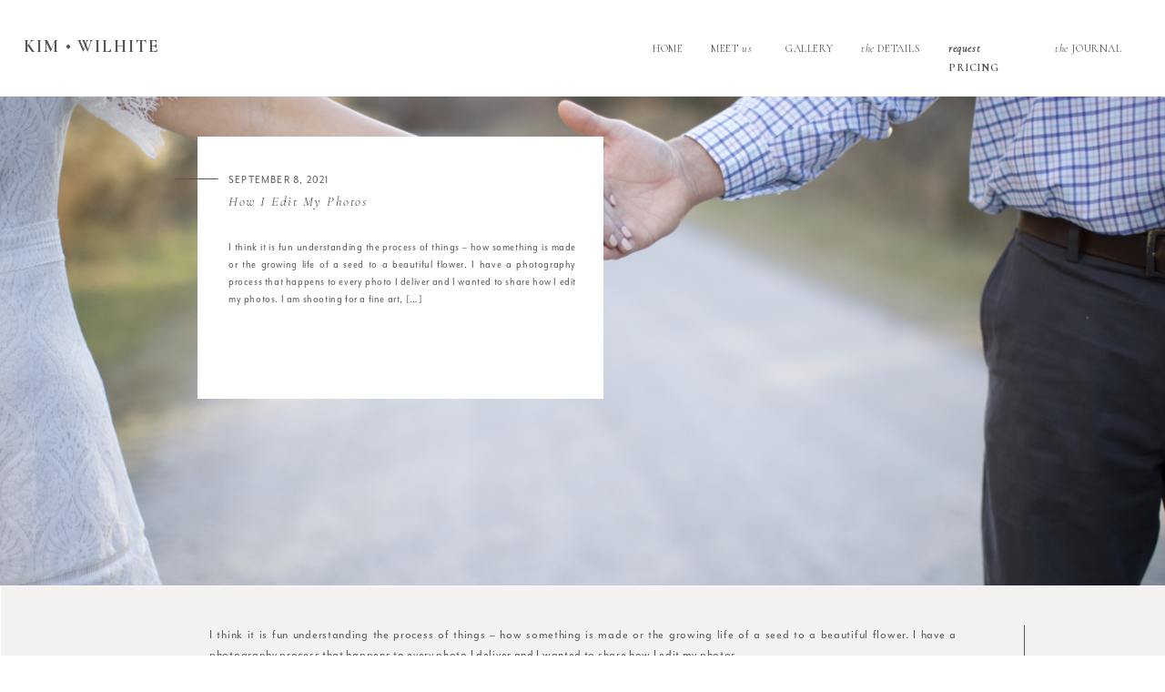

--- FILE ---
content_type: text/html; charset=UTF-8
request_url: https://kimwilhite.com/2021/09/08/how-i-edit-my-photos/
body_size: 16835
content:
<!DOCTYPE html>
<html lang="en-US" class="d">
<head>
<link rel="stylesheet" type="text/css" href="//lib.showit.co/engine/2.2.7/showit.css" />
<meta name='robots' content='index, follow, max-image-preview:large, max-snippet:-1, max-video-preview:-1' />

            <script data-no-defer="1" data-ezscrex="false" data-cfasync="false" data-pagespeed-no-defer data-cookieconsent="ignore">
                var ctPublicFunctions = {"_ajax_nonce":"7011142b58","_rest_nonce":"7f207f2f8e","_ajax_url":"\/wp-admin\/admin-ajax.php","_rest_url":"https:\/\/kimwilhite.com\/wp-json\/","data__cookies_type":"native","data__ajax_type":"custom_ajax","data__bot_detector_enabled":1,"data__frontend_data_log_enabled":1,"cookiePrefix":"","wprocket_detected":false,"host_url":"kimwilhite.com","text__ee_click_to_select":"Click to select the whole data","text__ee_original_email":"The complete one is","text__ee_got_it":"Got it","text__ee_blocked":"Blocked","text__ee_cannot_connect":"Cannot connect","text__ee_cannot_decode":"Can not decode email. Unknown reason","text__ee_email_decoder":"CleanTalk email decoder","text__ee_wait_for_decoding":"The magic is on the way!","text__ee_decoding_process":"Please wait a few seconds while we decode the contact data."}
            </script>
        
            <script data-no-defer="1" data-ezscrex="false" data-cfasync="false" data-pagespeed-no-defer data-cookieconsent="ignore">
                var ctPublic = {"_ajax_nonce":"7011142b58","settings__forms__check_internal":"0","settings__forms__check_external":"0","settings__forms__force_protection":0,"settings__forms__search_test":"0","settings__data__bot_detector_enabled":1,"settings__sfw__anti_crawler":0,"blog_home":"https:\/\/kimwilhite.com\/","pixel__setting":"3","pixel__enabled":false,"pixel__url":"https:\/\/moderate9-v4.cleantalk.org\/pixel\/e18212b7f4d2c18c0c8a192393e0b745.gif","data__email_check_before_post":"1","data__email_check_exist_post":1,"data__cookies_type":"native","data__key_is_ok":true,"data__visible_fields_required":true,"wl_brandname":"Anti-Spam by CleanTalk","wl_brandname_short":"CleanTalk","ct_checkjs_key":1393959797,"emailEncoderPassKey":"5b2a6b7f8d74d8e3b628413aff55a8a5","bot_detector_forms_excluded":"W10=","advancedCacheExists":false,"varnishCacheExists":false,"wc_ajax_add_to_cart":false}
            </script>
        
	<!-- This site is optimized with the Yoast SEO plugin v26.3 - https://yoast.com/wordpress/plugins/seo/ -->
	<title>How I Edit My Photos - kimwilhite.com</title>
	<meta name="description" content="I have a photography process that happens to every photo I deliver and I wanted to share how I edit my photos." />
	<link rel="canonical" href="https://kimwilhite.com/2021/09/08/how-i-edit-my-photos/" />
	<meta property="og:locale" content="en_US" />
	<meta property="og:type" content="article" />
	<meta property="og:title" content="How I Edit My Photos - kimwilhite.com" />
	<meta property="og:description" content="I have a photography process that happens to every photo I deliver and I wanted to share how I edit my photos." />
	<meta property="og:url" content="https://kimwilhite.com/2021/09/08/how-i-edit-my-photos/" />
	<meta property="og:site_name" content="kimwilhite.com" />
	<meta property="article:published_time" content="2021-09-08T15:07:00+00:00" />
	<meta property="og:image" content="https://kimwilhite.com/wp-content/uploads/sites/13951/2021/08/Screen-Shot-2021-08-11-at-10.19.12-AM.png" />
	<meta property="og:image:width" content="3004" />
	<meta property="og:image:height" content="1984" />
	<meta property="og:image:type" content="image/png" />
	<meta name="author" content="Kim Wilhite" />
	<meta name="twitter:card" content="summary_large_image" />
	<meta name="twitter:label1" content="Written by" />
	<meta name="twitter:data1" content="Kim Wilhite" />
	<meta name="twitter:label2" content="Est. reading time" />
	<meta name="twitter:data2" content="3 minutes" />
	<script type="application/ld+json" class="yoast-schema-graph">{"@context":"https://schema.org","@graph":[{"@type":"Article","@id":"https://kimwilhite.com/2021/09/08/how-i-edit-my-photos/#article","isPartOf":{"@id":"https://kimwilhite.com/2021/09/08/how-i-edit-my-photos/"},"author":{"name":"Kim Wilhite","@id":"https://kimwilhite.com/#/schema/person/af9ccddf6ed3134a3ed41bdd7cbc0f35"},"headline":"How I Edit My Photos","datePublished":"2021-09-08T15:07:00+00:00","mainEntityOfPage":{"@id":"https://kimwilhite.com/2021/09/08/how-i-edit-my-photos/"},"wordCount":293,"commentCount":0,"publisher":{"@id":"https://kimwilhite.com/#organization"},"image":{"@id":"https://kimwilhite.com/2021/09/08/how-i-edit-my-photos/#primaryimage"},"thumbnailUrl":"https://kimwilhite.com/wp-content/uploads/sites/13951/2021/08/Screen-Shot-2021-08-11-at-10.19.12-AM.png","keywords":["before and after photography","editing wedding pictures","photography tips"],"articleSection":["Photography Tips"],"inLanguage":"en-US","potentialAction":[{"@type":"CommentAction","name":"Comment","target":["https://kimwilhite.com/2021/09/08/how-i-edit-my-photos/#respond"]}]},{"@type":"WebPage","@id":"https://kimwilhite.com/2021/09/08/how-i-edit-my-photos/","url":"https://kimwilhite.com/2021/09/08/how-i-edit-my-photos/","name":"How I Edit My Photos - kimwilhite.com","isPartOf":{"@id":"https://kimwilhite.com/#website"},"primaryImageOfPage":{"@id":"https://kimwilhite.com/2021/09/08/how-i-edit-my-photos/#primaryimage"},"image":{"@id":"https://kimwilhite.com/2021/09/08/how-i-edit-my-photos/#primaryimage"},"thumbnailUrl":"https://kimwilhite.com/wp-content/uploads/sites/13951/2021/08/Screen-Shot-2021-08-11-at-10.19.12-AM.png","datePublished":"2021-09-08T15:07:00+00:00","description":"I have a photography process that happens to every photo I deliver and I wanted to share how I edit my photos.","breadcrumb":{"@id":"https://kimwilhite.com/2021/09/08/how-i-edit-my-photos/#breadcrumb"},"inLanguage":"en-US","potentialAction":[{"@type":"ReadAction","target":["https://kimwilhite.com/2021/09/08/how-i-edit-my-photos/"]}]},{"@type":"ImageObject","inLanguage":"en-US","@id":"https://kimwilhite.com/2021/09/08/how-i-edit-my-photos/#primaryimage","url":"https://kimwilhite.com/wp-content/uploads/sites/13951/2021/08/Screen-Shot-2021-08-11-at-10.19.12-AM.png","contentUrl":"https://kimwilhite.com/wp-content/uploads/sites/13951/2021/08/Screen-Shot-2021-08-11-at-10.19.12-AM.png","width":3004,"height":1984},{"@type":"BreadcrumbList","@id":"https://kimwilhite.com/2021/09/08/how-i-edit-my-photos/#breadcrumb","itemListElement":[{"@type":"ListItem","position":1,"name":"Home","item":"https://kimwilhite.com/"},{"@type":"ListItem","position":2,"name":"Blog","item":"https://kimwilhite.com/blog/"},{"@type":"ListItem","position":3,"name":"How I Edit My Photos"}]},{"@type":"WebSite","@id":"https://kimwilhite.com/#website","url":"https://kimwilhite.com/","name":"kimwilhite.com","description":"","publisher":{"@id":"https://kimwilhite.com/#organization"},"potentialAction":[{"@type":"SearchAction","target":{"@type":"EntryPoint","urlTemplate":"https://kimwilhite.com/?s={search_term_string}"},"query-input":{"@type":"PropertyValueSpecification","valueRequired":true,"valueName":"search_term_string"}}],"inLanguage":"en-US"},{"@type":"Organization","@id":"https://kimwilhite.com/#organization","name":"Kim Wilhite Photography","url":"https://kimwilhite.com/","logo":{"@type":"ImageObject","inLanguage":"en-US","@id":"https://kimwilhite.com/#/schema/logo/image/","url":"https://kimwilhite.com/wp-content/uploads/sites/13951/2021/07/Name-Logo_Names-LOGO.png","contentUrl":"https://kimwilhite.com/wp-content/uploads/sites/13951/2021/07/Name-Logo_Names-LOGO.png","width":963,"height":526,"caption":"Kim Wilhite Photography"},"image":{"@id":"https://kimwilhite.com/#/schema/logo/image/"}},{"@type":"Person","@id":"https://kimwilhite.com/#/schema/person/af9ccddf6ed3134a3ed41bdd7cbc0f35","name":"Kim Wilhite","image":{"@type":"ImageObject","inLanguage":"en-US","@id":"https://kimwilhite.com/#/schema/person/image/","url":"https://secure.gravatar.com/avatar/9af61fbfc777a39011b7da29db9aed1c93b8d71163dcc701ace64fbcdf8f527c?s=96&d=mm&r=g","contentUrl":"https://secure.gravatar.com/avatar/9af61fbfc777a39011b7da29db9aed1c93b8d71163dcc701ace64fbcdf8f527c?s=96&d=mm&r=g","caption":"Kim Wilhite"}}]}</script>
	<!-- / Yoast SEO plugin. -->


<link rel='dns-prefetch' href='//fd.cleantalk.org' />
<link rel="alternate" type="application/rss+xml" title="kimwilhite.com &raquo; Feed" href="https://kimwilhite.com/feed/" />
<link rel="alternate" type="application/rss+xml" title="kimwilhite.com &raquo; Comments Feed" href="https://kimwilhite.com/comments/feed/" />
<link rel="alternate" type="application/rss+xml" title="kimwilhite.com &raquo; How I Edit My Photos Comments Feed" href="https://kimwilhite.com/2021/09/08/how-i-edit-my-photos/feed/" />
<script type="text/javascript">
/* <![CDATA[ */
window._wpemojiSettings = {"baseUrl":"https:\/\/s.w.org\/images\/core\/emoji\/16.0.1\/72x72\/","ext":".png","svgUrl":"https:\/\/s.w.org\/images\/core\/emoji\/16.0.1\/svg\/","svgExt":".svg","source":{"concatemoji":"https:\/\/kimwilhite.com\/wp-includes\/js\/wp-emoji-release.min.js?ver=6.8.3"}};
/*! This file is auto-generated */
!function(s,n){var o,i,e;function c(e){try{var t={supportTests:e,timestamp:(new Date).valueOf()};sessionStorage.setItem(o,JSON.stringify(t))}catch(e){}}function p(e,t,n){e.clearRect(0,0,e.canvas.width,e.canvas.height),e.fillText(t,0,0);var t=new Uint32Array(e.getImageData(0,0,e.canvas.width,e.canvas.height).data),a=(e.clearRect(0,0,e.canvas.width,e.canvas.height),e.fillText(n,0,0),new Uint32Array(e.getImageData(0,0,e.canvas.width,e.canvas.height).data));return t.every(function(e,t){return e===a[t]})}function u(e,t){e.clearRect(0,0,e.canvas.width,e.canvas.height),e.fillText(t,0,0);for(var n=e.getImageData(16,16,1,1),a=0;a<n.data.length;a++)if(0!==n.data[a])return!1;return!0}function f(e,t,n,a){switch(t){case"flag":return n(e,"\ud83c\udff3\ufe0f\u200d\u26a7\ufe0f","\ud83c\udff3\ufe0f\u200b\u26a7\ufe0f")?!1:!n(e,"\ud83c\udde8\ud83c\uddf6","\ud83c\udde8\u200b\ud83c\uddf6")&&!n(e,"\ud83c\udff4\udb40\udc67\udb40\udc62\udb40\udc65\udb40\udc6e\udb40\udc67\udb40\udc7f","\ud83c\udff4\u200b\udb40\udc67\u200b\udb40\udc62\u200b\udb40\udc65\u200b\udb40\udc6e\u200b\udb40\udc67\u200b\udb40\udc7f");case"emoji":return!a(e,"\ud83e\udedf")}return!1}function g(e,t,n,a){var r="undefined"!=typeof WorkerGlobalScope&&self instanceof WorkerGlobalScope?new OffscreenCanvas(300,150):s.createElement("canvas"),o=r.getContext("2d",{willReadFrequently:!0}),i=(o.textBaseline="top",o.font="600 32px Arial",{});return e.forEach(function(e){i[e]=t(o,e,n,a)}),i}function t(e){var t=s.createElement("script");t.src=e,t.defer=!0,s.head.appendChild(t)}"undefined"!=typeof Promise&&(o="wpEmojiSettingsSupports",i=["flag","emoji"],n.supports={everything:!0,everythingExceptFlag:!0},e=new Promise(function(e){s.addEventListener("DOMContentLoaded",e,{once:!0})}),new Promise(function(t){var n=function(){try{var e=JSON.parse(sessionStorage.getItem(o));if("object"==typeof e&&"number"==typeof e.timestamp&&(new Date).valueOf()<e.timestamp+604800&&"object"==typeof e.supportTests)return e.supportTests}catch(e){}return null}();if(!n){if("undefined"!=typeof Worker&&"undefined"!=typeof OffscreenCanvas&&"undefined"!=typeof URL&&URL.createObjectURL&&"undefined"!=typeof Blob)try{var e="postMessage("+g.toString()+"("+[JSON.stringify(i),f.toString(),p.toString(),u.toString()].join(",")+"));",a=new Blob([e],{type:"text/javascript"}),r=new Worker(URL.createObjectURL(a),{name:"wpTestEmojiSupports"});return void(r.onmessage=function(e){c(n=e.data),r.terminate(),t(n)})}catch(e){}c(n=g(i,f,p,u))}t(n)}).then(function(e){for(var t in e)n.supports[t]=e[t],n.supports.everything=n.supports.everything&&n.supports[t],"flag"!==t&&(n.supports.everythingExceptFlag=n.supports.everythingExceptFlag&&n.supports[t]);n.supports.everythingExceptFlag=n.supports.everythingExceptFlag&&!n.supports.flag,n.DOMReady=!1,n.readyCallback=function(){n.DOMReady=!0}}).then(function(){return e}).then(function(){var e;n.supports.everything||(n.readyCallback(),(e=n.source||{}).concatemoji?t(e.concatemoji):e.wpemoji&&e.twemoji&&(t(e.twemoji),t(e.wpemoji)))}))}((window,document),window._wpemojiSettings);
/* ]]> */
</script>
<style id='wp-emoji-styles-inline-css' type='text/css'>

	img.wp-smiley, img.emoji {
		display: inline !important;
		border: none !important;
		box-shadow: none !important;
		height: 1em !important;
		width: 1em !important;
		margin: 0 0.07em !important;
		vertical-align: -0.1em !important;
		background: none !important;
		padding: 0 !important;
	}
</style>
<link rel='stylesheet' id='wp-block-library-css' href='https://kimwilhite.com/wp-includes/css/dist/block-library/style.min.css?ver=6.8.3' type='text/css' media='all' />
<style id='classic-theme-styles-inline-css' type='text/css'>
/*! This file is auto-generated */
.wp-block-button__link{color:#fff;background-color:#32373c;border-radius:9999px;box-shadow:none;text-decoration:none;padding:calc(.667em + 2px) calc(1.333em + 2px);font-size:1.125em}.wp-block-file__button{background:#32373c;color:#fff;text-decoration:none}
</style>
<style id='global-styles-inline-css' type='text/css'>
:root{--wp--preset--aspect-ratio--square: 1;--wp--preset--aspect-ratio--4-3: 4/3;--wp--preset--aspect-ratio--3-4: 3/4;--wp--preset--aspect-ratio--3-2: 3/2;--wp--preset--aspect-ratio--2-3: 2/3;--wp--preset--aspect-ratio--16-9: 16/9;--wp--preset--aspect-ratio--9-16: 9/16;--wp--preset--color--black: #000000;--wp--preset--color--cyan-bluish-gray: #abb8c3;--wp--preset--color--white: #ffffff;--wp--preset--color--pale-pink: #f78da7;--wp--preset--color--vivid-red: #cf2e2e;--wp--preset--color--luminous-vivid-orange: #ff6900;--wp--preset--color--luminous-vivid-amber: #fcb900;--wp--preset--color--light-green-cyan: #7bdcb5;--wp--preset--color--vivid-green-cyan: #00d084;--wp--preset--color--pale-cyan-blue: #8ed1fc;--wp--preset--color--vivid-cyan-blue: #0693e3;--wp--preset--color--vivid-purple: #9b51e0;--wp--preset--gradient--vivid-cyan-blue-to-vivid-purple: linear-gradient(135deg,rgba(6,147,227,1) 0%,rgb(155,81,224) 100%);--wp--preset--gradient--light-green-cyan-to-vivid-green-cyan: linear-gradient(135deg,rgb(122,220,180) 0%,rgb(0,208,130) 100%);--wp--preset--gradient--luminous-vivid-amber-to-luminous-vivid-orange: linear-gradient(135deg,rgba(252,185,0,1) 0%,rgba(255,105,0,1) 100%);--wp--preset--gradient--luminous-vivid-orange-to-vivid-red: linear-gradient(135deg,rgba(255,105,0,1) 0%,rgb(207,46,46) 100%);--wp--preset--gradient--very-light-gray-to-cyan-bluish-gray: linear-gradient(135deg,rgb(238,238,238) 0%,rgb(169,184,195) 100%);--wp--preset--gradient--cool-to-warm-spectrum: linear-gradient(135deg,rgb(74,234,220) 0%,rgb(151,120,209) 20%,rgb(207,42,186) 40%,rgb(238,44,130) 60%,rgb(251,105,98) 80%,rgb(254,248,76) 100%);--wp--preset--gradient--blush-light-purple: linear-gradient(135deg,rgb(255,206,236) 0%,rgb(152,150,240) 100%);--wp--preset--gradient--blush-bordeaux: linear-gradient(135deg,rgb(254,205,165) 0%,rgb(254,45,45) 50%,rgb(107,0,62) 100%);--wp--preset--gradient--luminous-dusk: linear-gradient(135deg,rgb(255,203,112) 0%,rgb(199,81,192) 50%,rgb(65,88,208) 100%);--wp--preset--gradient--pale-ocean: linear-gradient(135deg,rgb(255,245,203) 0%,rgb(182,227,212) 50%,rgb(51,167,181) 100%);--wp--preset--gradient--electric-grass: linear-gradient(135deg,rgb(202,248,128) 0%,rgb(113,206,126) 100%);--wp--preset--gradient--midnight: linear-gradient(135deg,rgb(2,3,129) 0%,rgb(40,116,252) 100%);--wp--preset--font-size--small: 13px;--wp--preset--font-size--medium: 20px;--wp--preset--font-size--large: 36px;--wp--preset--font-size--x-large: 42px;--wp--preset--spacing--20: 0.44rem;--wp--preset--spacing--30: 0.67rem;--wp--preset--spacing--40: 1rem;--wp--preset--spacing--50: 1.5rem;--wp--preset--spacing--60: 2.25rem;--wp--preset--spacing--70: 3.38rem;--wp--preset--spacing--80: 5.06rem;--wp--preset--shadow--natural: 6px 6px 9px rgba(0, 0, 0, 0.2);--wp--preset--shadow--deep: 12px 12px 50px rgba(0, 0, 0, 0.4);--wp--preset--shadow--sharp: 6px 6px 0px rgba(0, 0, 0, 0.2);--wp--preset--shadow--outlined: 6px 6px 0px -3px rgba(255, 255, 255, 1), 6px 6px rgba(0, 0, 0, 1);--wp--preset--shadow--crisp: 6px 6px 0px rgba(0, 0, 0, 1);}:where(.is-layout-flex){gap: 0.5em;}:where(.is-layout-grid){gap: 0.5em;}body .is-layout-flex{display: flex;}.is-layout-flex{flex-wrap: wrap;align-items: center;}.is-layout-flex > :is(*, div){margin: 0;}body .is-layout-grid{display: grid;}.is-layout-grid > :is(*, div){margin: 0;}:where(.wp-block-columns.is-layout-flex){gap: 2em;}:where(.wp-block-columns.is-layout-grid){gap: 2em;}:where(.wp-block-post-template.is-layout-flex){gap: 1.25em;}:where(.wp-block-post-template.is-layout-grid){gap: 1.25em;}.has-black-color{color: var(--wp--preset--color--black) !important;}.has-cyan-bluish-gray-color{color: var(--wp--preset--color--cyan-bluish-gray) !important;}.has-white-color{color: var(--wp--preset--color--white) !important;}.has-pale-pink-color{color: var(--wp--preset--color--pale-pink) !important;}.has-vivid-red-color{color: var(--wp--preset--color--vivid-red) !important;}.has-luminous-vivid-orange-color{color: var(--wp--preset--color--luminous-vivid-orange) !important;}.has-luminous-vivid-amber-color{color: var(--wp--preset--color--luminous-vivid-amber) !important;}.has-light-green-cyan-color{color: var(--wp--preset--color--light-green-cyan) !important;}.has-vivid-green-cyan-color{color: var(--wp--preset--color--vivid-green-cyan) !important;}.has-pale-cyan-blue-color{color: var(--wp--preset--color--pale-cyan-blue) !important;}.has-vivid-cyan-blue-color{color: var(--wp--preset--color--vivid-cyan-blue) !important;}.has-vivid-purple-color{color: var(--wp--preset--color--vivid-purple) !important;}.has-black-background-color{background-color: var(--wp--preset--color--black) !important;}.has-cyan-bluish-gray-background-color{background-color: var(--wp--preset--color--cyan-bluish-gray) !important;}.has-white-background-color{background-color: var(--wp--preset--color--white) !important;}.has-pale-pink-background-color{background-color: var(--wp--preset--color--pale-pink) !important;}.has-vivid-red-background-color{background-color: var(--wp--preset--color--vivid-red) !important;}.has-luminous-vivid-orange-background-color{background-color: var(--wp--preset--color--luminous-vivid-orange) !important;}.has-luminous-vivid-amber-background-color{background-color: var(--wp--preset--color--luminous-vivid-amber) !important;}.has-light-green-cyan-background-color{background-color: var(--wp--preset--color--light-green-cyan) !important;}.has-vivid-green-cyan-background-color{background-color: var(--wp--preset--color--vivid-green-cyan) !important;}.has-pale-cyan-blue-background-color{background-color: var(--wp--preset--color--pale-cyan-blue) !important;}.has-vivid-cyan-blue-background-color{background-color: var(--wp--preset--color--vivid-cyan-blue) !important;}.has-vivid-purple-background-color{background-color: var(--wp--preset--color--vivid-purple) !important;}.has-black-border-color{border-color: var(--wp--preset--color--black) !important;}.has-cyan-bluish-gray-border-color{border-color: var(--wp--preset--color--cyan-bluish-gray) !important;}.has-white-border-color{border-color: var(--wp--preset--color--white) !important;}.has-pale-pink-border-color{border-color: var(--wp--preset--color--pale-pink) !important;}.has-vivid-red-border-color{border-color: var(--wp--preset--color--vivid-red) !important;}.has-luminous-vivid-orange-border-color{border-color: var(--wp--preset--color--luminous-vivid-orange) !important;}.has-luminous-vivid-amber-border-color{border-color: var(--wp--preset--color--luminous-vivid-amber) !important;}.has-light-green-cyan-border-color{border-color: var(--wp--preset--color--light-green-cyan) !important;}.has-vivid-green-cyan-border-color{border-color: var(--wp--preset--color--vivid-green-cyan) !important;}.has-pale-cyan-blue-border-color{border-color: var(--wp--preset--color--pale-cyan-blue) !important;}.has-vivid-cyan-blue-border-color{border-color: var(--wp--preset--color--vivid-cyan-blue) !important;}.has-vivid-purple-border-color{border-color: var(--wp--preset--color--vivid-purple) !important;}.has-vivid-cyan-blue-to-vivid-purple-gradient-background{background: var(--wp--preset--gradient--vivid-cyan-blue-to-vivid-purple) !important;}.has-light-green-cyan-to-vivid-green-cyan-gradient-background{background: var(--wp--preset--gradient--light-green-cyan-to-vivid-green-cyan) !important;}.has-luminous-vivid-amber-to-luminous-vivid-orange-gradient-background{background: var(--wp--preset--gradient--luminous-vivid-amber-to-luminous-vivid-orange) !important;}.has-luminous-vivid-orange-to-vivid-red-gradient-background{background: var(--wp--preset--gradient--luminous-vivid-orange-to-vivid-red) !important;}.has-very-light-gray-to-cyan-bluish-gray-gradient-background{background: var(--wp--preset--gradient--very-light-gray-to-cyan-bluish-gray) !important;}.has-cool-to-warm-spectrum-gradient-background{background: var(--wp--preset--gradient--cool-to-warm-spectrum) !important;}.has-blush-light-purple-gradient-background{background: var(--wp--preset--gradient--blush-light-purple) !important;}.has-blush-bordeaux-gradient-background{background: var(--wp--preset--gradient--blush-bordeaux) !important;}.has-luminous-dusk-gradient-background{background: var(--wp--preset--gradient--luminous-dusk) !important;}.has-pale-ocean-gradient-background{background: var(--wp--preset--gradient--pale-ocean) !important;}.has-electric-grass-gradient-background{background: var(--wp--preset--gradient--electric-grass) !important;}.has-midnight-gradient-background{background: var(--wp--preset--gradient--midnight) !important;}.has-small-font-size{font-size: var(--wp--preset--font-size--small) !important;}.has-medium-font-size{font-size: var(--wp--preset--font-size--medium) !important;}.has-large-font-size{font-size: var(--wp--preset--font-size--large) !important;}.has-x-large-font-size{font-size: var(--wp--preset--font-size--x-large) !important;}
:where(.wp-block-post-template.is-layout-flex){gap: 1.25em;}:where(.wp-block-post-template.is-layout-grid){gap: 1.25em;}
:where(.wp-block-columns.is-layout-flex){gap: 2em;}:where(.wp-block-columns.is-layout-grid){gap: 2em;}
:root :where(.wp-block-pullquote){font-size: 1.5em;line-height: 1.6;}
</style>
<link rel='stylesheet' id='cleantalk-public-css-css' href='https://kimwilhite.com/wp-content/plugins/cleantalk-spam-protect/css/cleantalk-public.min.css?ver=6.67_1762445177' type='text/css' media='all' />
<link rel='stylesheet' id='cleantalk-email-decoder-css-css' href='https://kimwilhite.com/wp-content/plugins/cleantalk-spam-protect/css/cleantalk-email-decoder.min.css?ver=6.67_1762445177' type='text/css' media='all' />
<script type="text/javascript" src="https://kimwilhite.com/wp-content/plugins/cleantalk-spam-protect/js/apbct-public-bundle.min.js?ver=6.67_1762445178" id="apbct-public-bundle.min-js-js"></script>
<script type="text/javascript" src="https://fd.cleantalk.org/ct-bot-detector-wrapper.js?ver=6.67" id="ct_bot_detector-js" defer="defer" data-wp-strategy="defer"></script>
<script type="text/javascript" src="https://kimwilhite.com/wp-includes/js/jquery/jquery.min.js?ver=3.7.1" id="jquery-core-js"></script>
<script type="text/javascript" src="https://kimwilhite.com/wp-includes/js/jquery/jquery-migrate.min.js?ver=3.4.1" id="jquery-migrate-js"></script>
<script type="text/javascript" src="https://kimwilhite.com/wp-content/plugins/showit/public/js/showit.js?ver=1761149389" id="si-script-js"></script>
<link rel="https://api.w.org/" href="https://kimwilhite.com/wp-json/" /><link rel="alternate" title="JSON" type="application/json" href="https://kimwilhite.com/wp-json/wp/v2/posts/4900" /><link rel="EditURI" type="application/rsd+xml" title="RSD" href="https://kimwilhite.com/xmlrpc.php?rsd" />
<link rel='shortlink' href='https://kimwilhite.com/?p=4900' />
<link rel="alternate" title="oEmbed (JSON)" type="application/json+oembed" href="https://kimwilhite.com/wp-json/oembed/1.0/embed?url=https%3A%2F%2Fkimwilhite.com%2F2021%2F09%2F08%2Fhow-i-edit-my-photos%2F" />
<link rel="alternate" title="oEmbed (XML)" type="text/xml+oembed" href="https://kimwilhite.com/wp-json/oembed/1.0/embed?url=https%3A%2F%2Fkimwilhite.com%2F2021%2F09%2F08%2Fhow-i-edit-my-photos%2F&#038;format=xml" />
<style type="text/css">.recentcomments a{display:inline !important;padding:0 !important;margin:0 !important;}</style>
<meta charset="UTF-8" />
<meta name="viewport" content="width=device-width, initial-scale=1" />
<link rel="icon" type="image/png" href="//static.showit.co/200/x4VflbEqR2K7RdIqAFw5uA/53231/2021_favicon_favicon_7.png" />
<link rel="preconnect" href="https://static.showit.co" />
<meta property="fb:app_id" content="260752987693992" />
<link rel="preconnect" href="https://fonts.googleapis.com">
<link rel="preconnect" href="https://fonts.gstatic.com" crossorigin>
<link href="https://fonts.googleapis.com/css?family=Cormorant:regular|Cormorant:700|Cormorant:italic" rel="stylesheet" type="text/css"/>
<style>
@font-face{font-family:Bon Vivant;src:url('//static.showit.co/file/1ZtjjmrMT6KnkZXzmPrllw/53231/bonvivant-regular.woff');}
@font-face{font-family:Mr Eaves;src:url('//static.showit.co/file/3uhDuXSKTFCDMGTV_4QwuA/53231/mreavesmodot-reg.woff');}
</style>
<script id="init_data" type="application/json">
{"mobile":{"w":320,"bgMediaType":"none","bgFillType":"color","bgColor":"colors-1"},"desktop":{"w":1200,"defaultTrIn":{"type":"fade"},"defaultTrOut":{"type":"fade"},"bgColor":"colors-1","bgMediaType":"none","bgFillType":"color"},"sid":"wpliytsottcvari5nq1nrq","break":768,"assetURL":"//static.showit.co","contactFormId":"53231/116791","cfAction":"aHR0cHM6Ly9jbGllbnRzZXJ2aWNlLnNob3dpdC5jby9jb250YWN0Zm9ybQ==","sgAction":"aHR0cHM6Ly9jbGllbnRzZXJ2aWNlLnNob3dpdC5jby9zb2NpYWxncmlk","blockData":[{"slug":"mobile-menu-closed","visible":"m","states":[],"d":{"h":1,"w":1200,"locking":{},"bgFillType":"color","bgColor":"colors-7","bgMediaType":"none"},"m":{"h":162,"w":320,"locking":{"side":"st","scrollOffset":1},"bgFillType":"color","bgColor":"colors-7","bgMediaType":"none"}},{"slug":"desktop-menu","visible":"d","states":[],"d":{"h":106,"w":1200,"locking":{"side":"t","scrollOffset":1},"bgFillType":"color","bgColor":"colors-7","bgMediaType":"none"},"m":{"h":1,"w":320,"locking":{"side":"t"},"bgFillType":"color","bgColor":"colors-7","bgMediaType":"none"}},{"slug":"blog-featured-image","visible":"a","states":[],"d":{"h":644,"w":1200,"bgFillType":"color","bgColor":"colors-7","bgMediaType":"none"},"m":{"h":200,"w":320,"bgFillType":"color","bgColor":"colors-7","bgMediaType":"none"}},{"slug":"blog-photos","visible":"a","states":[],"d":{"h":200,"w":1200,"nature":"dH","bgFillType":"color","bgColor":"colors-7","bgMediaType":"none"},"m":{"h":276,"w":320,"nature":"dH","bgFillType":"color","bgColor":"colors-7","bgMediaType":"none"}},{"slug":"pagination","visible":"a","states":[],"d":{"h":101,"w":1200,"nature":"dH","bgFillType":"color","bgColor":"colors-1","bgMediaType":"none"},"m":{"h":18,"w":320,"nature":"dH","bgFillType":"color","bgColor":"colors-1","bgMediaType":"none"}},{"slug":"footer","visible":"a","states":[],"d":{"h":258,"w":1200,"bgFillType":"color","bgColor":"colors-7","bgMediaType":"none"},"m":{"h":196,"w":320,"bgFillType":"color","bgColor":"colors-7","bgMediaType":"none"}},{"slug":"mobile-menu-open","visible":"m","states":[],"d":{"h":1,"w":1200,"bgFillType":"color","bgColor":"colors-7","bgMediaType":"image","bgImage":{"key":"BkJHigATRlSU3EtkoOmBLA/53231/beach-wedding-elopement-27.jpg","aspect_ratio":0.66667,"title":"beach-wedding-elopement-27","type":"asset"},"bgOpacity":34,"bgPos":"cm","bgScale":"cover","bgScroll":"p"},"m":{"h":617,"w":320,"locking":{"side":"t"},"bgFillType":"color","bgColor":"colors-7","bgMediaType":"image","bgImage":{"key":"BkJHigATRlSU3EtkoOmBLA/53231/beach-wedding-elopement-27.jpg","aspect_ratio":0.66667,"title":"beach-wedding-elopement-27","type":"asset"},"bgOpacity":34,"bgPos":"cm","bgScale":"cover","bgScroll":"p"}}],"elementData":[{"type":"text","visible":"d","id":"mobile-menu-closed_0","blockId":"mobile-menu-closed","m":{"x":53,"y":41,"w":83,"h":21,"a":0},"d":{"x":1123,"y":29,"w":41,"h":26.01,"a":0}},{"type":"text","visible":"d","id":"mobile-menu-closed_1","blockId":"mobile-menu-closed","m":{"x":53,"y":41,"w":83,"h":21,"a":0},"d":{"x":1014.505,"y":29,"w":70,"h":26.01,"a":0}},{"type":"text","visible":"d","id":"mobile-menu-closed_2","blockId":"mobile-menu-closed","m":{"x":53,"y":41,"w":83,"h":21,"a":0},"d":{"x":909.001,"y":29,"w":67.008,"h":26.01,"a":0}},{"type":"text","visible":"d","id":"mobile-menu-closed_3","blockId":"mobile-menu-closed","m":{"x":53,"y":41,"w":83,"h":21,"a":0},"d":{"x":819.496,"y":29,"w":51.01,"h":26.01,"a":0}},{"type":"text","visible":"d","id":"mobile-menu-closed_4","blockId":"mobile-menu-closed","m":{"x":53,"y":41,"w":83,"h":21,"a":0},"d":{"x":735,"y":29,"w":46,"h":26.01,"a":0}},{"type":"icon","visible":"a","id":"mobile-menu-closed_5","blockId":"mobile-menu-closed","m":{"x":145,"y":107,"w":30,"h":35,"a":0},"d":{"x":550,"y":-49,"w":100,"h":100,"a":0},"pc":[{"type":"show","block":"mobile-menu-open"}]},{"type":"text","visible":"a","id":"mobile-menu-closed_6","blockId":"mobile-menu-closed","m":{"x":70,"y":65,"w":181,"h":26,"a":0},"d":{"x":482,"y":941,"w":236,"h":39,"a":0}},{"type":"simple","visible":"a","id":"mobile-menu-closed_7","blockId":"mobile-menu-closed","m":{"x":144,"y":58,"w":33,"h":1,"a":0},"d":{"x":575,"y":922,"w":50,"h":1,"a":0}},{"type":"text","visible":"a","id":"mobile-menu-closed_8","blockId":"mobile-menu-closed","m":{"x":111,"y":21,"w":99,"h":25,"a":0},"d":{"x":553,"y":865,"w":94,"h":39,"a":0}},{"type":"text","visible":"d","id":"desktop-menu_0","blockId":"desktop-menu","m":{"x":53,"y":41,"w":83,"h":21,"a":0},"d":{"x":962,"y":43,"w":93,"h":17,"a":0,"lockH":"r"}},{"type":"text","visible":"d","id":"desktop-menu_1","blockId":"desktop-menu","m":{"x":53,"y":41,"w":83,"h":21,"a":0},"d":{"x":866,"y":43,"w":70,"h":16,"a":0,"lockH":"r"}},{"type":"text","visible":"d","id":"desktop-menu_2","blockId":"desktop-menu","m":{"x":53,"y":41,"w":83,"h":21,"a":0},"d":{"x":783,"y":43,"w":51,"h":17,"a":0,"lockH":"r"}},{"type":"text","visible":"d","id":"desktop-menu_3","blockId":"desktop-menu","m":{"x":53,"y":41,"w":83,"h":21,"a":0},"d":{"x":701,"y":43,"w":49,"h":17,"a":0,"lockH":"r"}},{"type":"text","visible":"d","id":"desktop-menu_4","blockId":"desktop-menu","m":{"x":53,"y":41,"w":83,"h":21,"a":0},"d":{"x":637,"y":43,"w":36,"h":17,"a":0,"lockH":"r"}},{"type":"text","visible":"d","id":"desktop-menu_5","blockId":"desktop-menu","m":{"x":17,"y":13,"w":71,"h":26,"a":0},"d":{"x":26,"y":40,"w":158,"h":26,"a":0,"lockH":"l"}},{"type":"text","visible":"d","id":"desktop-menu_6","blockId":"desktop-menu","m":{"x":53,"y":41,"w":83,"h":21,"a":0},"d":{"x":1079,"y":43,"w":76,"h":16,"a":0,"lockH":"r"}},{"type":"graphic","visible":"a","id":"blog-featured-image_0","blockId":"blog-featured-image","m":{"x":-7,"y":0,"w":334,"h":200,"a":0},"d":{"x":-1,"y":0,"w":1201,"h":643,"a":0,"lockH":"s"},"c":{"key":"Y1mz1mNdTEm_zQviMgqHNA/53231/bella-rouge-venue-wedding-pictures-114.jpg","aspect_ratio":1.50014}},{"type":"simple","visible":"d","id":"blog-featured-image_1","blockId":"blog-featured-image","m":{"x":48,"y":30,"w":224,"h":140,"a":0},"d":{"x":177,"y":150,"w":446,"h":288,"a":0}},{"type":"text","visible":"a","id":"blog-featured-image_2","blockId":"blog-featured-image","m":{"x":46,"y":80,"w":228,"h":11,"a":0},"d":{"x":211,"y":191,"w":125,"h":16,"a":0}},{"type":"line","visible":"a","id":"blog-featured-image_3","blockId":"blog-featured-image","m":{"x":153,"y":96,"w":14,"a":0},"d":{"x":153,"y":196,"w":47,"h":1,"a":0}},{"type":"text","visible":"a","id":"blog-featured-image_4","blockId":"blog-featured-image","m":{"x":25,"y":101,"w":270,"h":19,"a":0},"d":{"x":211,"y":212,"w":382,"h":50,"a":0}},{"type":"text","visible":"d","id":"blog-featured-image_5","blockId":"blog-featured-image","m":{"x":25,"y":13.538,"w":270,"h":182,"a":0},"d":{"x":211,"y":262,"w":382,"h":132,"a":0}},{"type":"simple","visible":"a","id":"blog-photos_0","blockId":"blog-photos","m":{"x":0,"y":0,"w":320,"h":276,"a":0},"d":{"x":1,"y":0,"w":1200,"h":538,"a":0,"lockH":"s"}},{"type":"text","visible":"a","id":"blog-photos_1","blockId":"blog-photos","m":{"x":39,"y":33,"w":243,"h":188,"a":0},"d":{"x":190,"y":42,"w":821,"h":212,"a":0}},{"type":"text","visible":"a","id":"blog-photos_2","blockId":"blog-photos","m":{"x":249,"y":86,"w":86,"h":19,"a":90},"d":{"x":1021,"y":154,"w":125,"h":16,"a":90}},{"type":"line","visible":"a","id":"blog-photos_3","blockId":"blog-photos","m":{"x":289,"y":39,"w":14,"a":90},"d":{"x":1062,"y":65,"w":47,"h":1,"a":90}},{"type":"text","visible":"a","id":"pagination_0","blockId":"pagination","m":{"x":49,"y":2,"w":105,"h":8,"a":0},"d":{"x":614,"y":58,"w":373,"h":14,"a":0}},{"type":"text","visible":"a","id":"pagination_1","blockId":"pagination","m":{"x":160,"y":2,"w":106,"h":7,"a":0},"d":{"x":205,"y":58,"w":465,"h":14,"a":0}},{"type":"text","visible":"a","id":"pagination_2","blockId":"pagination","m":{"x":-12,"y":-127,"w":58,"h":11,"a":90},"d":{"x":74,"y":-26,"w":125,"h":16,"a":90}},{"type":"line","visible":"a","id":"pagination_3","blockId":"pagination","m":{"x":9,"y":-80,"w":14,"a":90},"d":{"x":115,"y":-115,"w":47,"h":1,"a":90}},{"type":"text","visible":"a","id":"footer_0","blockId":"footer","m":{"x":181,"y":149,"w":66,"h":12,"a":0},"d":{"x":608,"y":160,"w":74,"h":17,"a":0}},{"type":"text","visible":"a","id":"footer_1","blockId":"footer","m":{"x":158,"y":148,"w":16,"h":12,"a":0},"d":{"x":591,"y":162,"w":23,"h":17,"a":0}},{"type":"text","visible":"a","id":"footer_2","blockId":"footer","m":{"x":73,"y":149,"w":79,"h":12,"a":0},"d":{"x":519,"y":160,"w":77,"h":17,"a":0}},{"type":"simple","visible":"a","id":"footer_3","blockId":"footer","m":{"x":84,"y":101,"w":152,"h":22,"a":0},"d":{"x":510,"y":108,"w":181,"h":33,"a":0}},{"type":"text","visible":"a","id":"footer_4","blockId":"footer","m":{"x":115,"y":105,"w":90,"h":13,"a":0},"d":{"x":539,"y":116,"w":122,"h":17,"a":0}},{"type":"simple","visible":"m","id":"footer_5","blockId":"footer","m":{"x":128,"y":76,"w":64,"h":1,"a":0},"d":{"x":271,"y":35,"w":658,"h":1,"a":0}},{"type":"simple","visible":"d","id":"footer_6","blockId":"footer","m":{"x":43,"y":17,"w":234,"h":1,"a":0},"d":{"x":271,"y":39,"w":658,"h":1,"a":0}},{"type":"text","visible":"a","id":"footer_7","blockId":"footer","m":{"x":25,"y":29,"w":270,"h":24,"a":0},"d":{"x":292,"y":53,"w":617,"h":37,"a":0}},{"type":"icon","visible":"a","id":"mobile-menu-open_2","blockId":"mobile-menu-open","m":{"x":185,"y":516,"w":21,"h":21,"a":0},"d":{"x":731.333,"y":1235,"w":31,"h":31,"a":0}},{"type":"icon","visible":"a","id":"mobile-menu-open_3","blockId":"mobile-menu-open","m":{"x":150,"y":516,"w":21,"h":21,"a":0},"d":{"x":692.667,"y":1235,"w":31,"h":31,"a":0}},{"type":"icon","visible":"a","id":"mobile-menu-open_4","blockId":"mobile-menu-open","m":{"x":114,"y":516,"w":21,"h":21,"a":0},"d":{"x":654,"y":1235,"w":31,"h":31,"a":0}},{"type":"text","visible":"m","id":"mobile-menu-open_5","blockId":"mobile-menu-open","m":{"x":54,"y":235,"w":147,"h":21,"a":0},"d":{"x":983,"y":84,"w":65,"h":26,"a":0},"pc":[{"type":"hide","block":"mobile-menu-open"}]},{"type":"text","visible":"m","id":"mobile-menu-open_6","blockId":"mobile-menu-open","m":{"x":24,"y":201,"w":19,"h":26,"a":0},"d":{"x":705,"y":84,"w":52,"h":26,"a":0},"pc":[{"type":"hide","block":"mobile-menu-open"}]},{"type":"text","visible":"m","id":"mobile-menu-open_7","blockId":"mobile-menu-open","m":{"x":54,"y":175,"w":64,"h":22,"a":0},"d":{"x":885,"y":84,"w":60,"h":26,"a":0},"pc":[{"type":"hide","block":"mobile-menu-open"}]},{"type":"text","visible":"m","id":"mobile-menu-open_8","blockId":"mobile-menu-open","m":{"x":24,"y":170,"w":19,"h":27,"a":0},"d":{"x":705,"y":84,"w":52,"h":26,"a":0},"pc":[{"type":"hide","block":"mobile-menu-open"}]},{"type":"text","visible":"m","id":"mobile-menu-open_9","blockId":"mobile-menu-open","m":{"x":54,"y":142,"w":101,"h":22,"a":0},"d":{"x":885,"y":84,"w":60,"h":26,"a":0},"pc":[{"type":"hide","block":"mobile-menu-open"}]},{"type":"text","visible":"m","id":"mobile-menu-open_10","blockId":"mobile-menu-open","m":{"x":24,"y":139,"w":19,"h":25,"a":0},"d":{"x":705,"y":84,"w":52,"h":26,"a":0},"pc":[{"type":"hide","block":"mobile-menu-open"}]},{"type":"text","visible":"m","id":"mobile-menu-open_11","blockId":"mobile-menu-open","m":{"x":56,"y":114,"w":73,"h":16,"a":0},"d":{"x":795,"y":84,"w":52,"h":26,"a":0},"pc":[{"type":"hide","block":"mobile-menu-open"}]},{"type":"text","visible":"m","id":"mobile-menu-open_12","blockId":"mobile-menu-open","m":{"x":24,"y":109,"w":19,"h":21,"a":0},"d":{"x":705,"y":84,"w":52,"h":26,"a":0},"pc":[{"type":"hide","block":"mobile-menu-open"}]},{"type":"text","visible":"m","id":"mobile-menu-open_13","blockId":"mobile-menu-open","m":{"x":54,"y":84,"w":142,"h":24,"a":0},"d":{"x":705,"y":84,"w":52,"h":26,"a":0},"pc":[{"type":"hide","block":"mobile-menu-open"}]},{"type":"text","visible":"m","id":"mobile-menu-open_14","blockId":"mobile-menu-open","m":{"x":24,"y":80,"w":19,"h":22,"a":0},"d":{"x":705,"y":84,"w":52,"h":26,"a":0},"pc":[{"type":"hide","block":"mobile-menu-open"}]},{"type":"simple","visible":"m","id":"mobile-menu-open_15","blockId":"mobile-menu-open","m":{"x":0.5,"y":0,"w":319,"h":48.002,"a":0,"lockH":"s"},"d":{"x":488,"y":-110,"w":480,"h":80,"a":0}},{"type":"text","visible":"m","id":"mobile-menu-open_16","blockId":"mobile-menu-open","m":{"x":283,"y":12,"w":22,"h":27,"a":0},"d":{"x":543,"y":90,"w":124.19999999999999,"h":23,"a":0},"pc":[{"type":"hide","block":"mobile-menu-open"}]},{"type":"text","visible":"a","id":"mobile-menu-open_17","blockId":"mobile-menu-open","m":{"x":16,"y":15,"w":169,"h":19,"a":0},"d":{"x":525,"y":-24,"w":150,"h":50,"a":0}},{"type":"text","visible":"m","id":"mobile-menu-open_18","blockId":"mobile-menu-open","m":{"x":24,"y":231,"w":19,"h":25,"a":0},"d":{"x":705,"y":84,"w":52,"h":26,"a":0},"pc":[{"type":"hide","block":"mobile-menu-open"}]},{"type":"text","visible":"m","id":"mobile-menu-open_19","blockId":"mobile-menu-open","m":{"x":54,"y":205,"w":64,"h":22,"a":0},"d":{"x":885,"y":84,"w":60,"h":26,"a":0},"pc":[{"type":"hide","block":"mobile-menu-open"}]}]}
</script>
<link
rel="stylesheet"
type="text/css"
href="https://cdnjs.cloudflare.com/ajax/libs/animate.css/3.4.0/animate.min.css"
/>


<script src="//lib.showit.co/engine/2.2.7/showit-lib.min.js"></script>
<script src="//lib.showit.co/engine/2.2.7/showit.min.js"></script>
<script>

function initPage(){

}
</script>

<style id="si-page-css">
html.m {background-color:rgba(255,255,255,1);}
html.d {background-color:rgba(255,255,255,1);}
.d .st-d-title,.d .se-wpt h1 {color:rgba(84,86,85,1);text-transform:uppercase;line-height:1.2;letter-spacing:0.1em;font-size:45px;text-align:center;font-family:'Cormorant';font-weight:400;font-style:normal;}
.d .se-wpt h1 {margin-bottom:30px;}
.d .st-d-title.se-rc a {color:rgba(84,86,85,1);}
.d .st-d-title.se-rc a:hover {text-decoration:none;color:rgba(84,86,85,1);opacity:0.8;}
.m .st-m-title,.m .se-wpt h1 {color:rgba(84,86,85,1);text-transform:uppercase;line-height:1.2;letter-spacing:0.1em;font-size:28px;text-align:center;font-family:'Cormorant';font-weight:400;font-style:normal;}
.m .se-wpt h1 {margin-bottom:20px;}
.m .st-m-title.se-rc a {color:rgba(84,86,85,1);}
.m .st-m-title.se-rc a:hover {text-decoration:none;color:rgba(84,86,85,1);opacity:0.8;}
.d .st-d-heading,.d .se-wpt h2 {color:rgba(84,86,85,1);line-height:1.2;letter-spacing:0.1em;font-size:20px;text-align:center;font-family:'Cormorant';font-weight:400;font-style:italic;}
.d .se-wpt h2 {margin-bottom:24px;}
.d .st-d-heading.se-rc a {color:rgba(84,86,85,1);}
.d .st-d-heading.se-rc a:hover {text-decoration:none;color:rgba(84,86,85,1);opacity:0.8;}
.m .st-m-heading,.m .se-wpt h2 {color:rgba(84,86,85,1);line-height:1.2;letter-spacing:0.1em;font-size:16px;text-align:center;font-family:'Cormorant';font-weight:400;font-style:italic;}
.m .se-wpt h2 {margin-bottom:20px;}
.m .st-m-heading.se-rc a {color:rgba(84,86,85,1);}
.m .st-m-heading.se-rc a:hover {text-decoration:none;color:rgba(84,86,85,1);opacity:0.8;}
.d .st-d-subheading,.d .se-wpt h3 {color:rgba(84,86,85,1);line-height:1.6;letter-spacing:0.03em;font-size:33px;text-align:center;font-family:'Bon Vivant';font-weight:400;font-style:normal;}
.d .se-wpt h3 {margin-bottom:18px;}
.d .st-d-subheading.se-rc a {color:rgba(84,86,85,1);}
.d .st-d-subheading.se-rc a:hover {text-decoration:none;color:rgba(84,86,85,1);opacity:0.8;}
.m .st-m-subheading,.m .se-wpt h3 {color:rgba(84,86,85,1);line-height:1.6;letter-spacing:0.03em;font-size:25px;text-align:center;font-family:'Bon Vivant';font-weight:400;font-style:normal;}
.m .se-wpt h3 {margin-bottom:18px;}
.m .st-m-subheading.se-rc a {color:rgba(84,86,85,1);}
.m .st-m-subheading.se-rc a:hover {text-decoration:none;color:rgba(84,86,85,1);opacity:0.8;}
.d .st-d-paragraph {color:rgba(84,86,85,1);line-height:1.8;letter-spacing:0.05em;font-size:14px;text-align:justify;font-family:'Cormorant';font-weight:400;font-style:normal;}
.d .se-wpt p {margin-bottom:16px;}
.d .st-d-paragraph.se-rc a {color:rgba(84,86,85,1);}
.d .st-d-paragraph.se-rc a:hover {text-decoration:none;color:rgba(84,86,85,1);opacity:0.8;}
.m .st-m-paragraph {color:rgba(84,86,85,1);line-height:1.4;letter-spacing:0.05em;font-size:10px;text-align:justify;}
.m .se-wpt p {margin-bottom:16px;}
.m .st-m-paragraph.se-rc a {color:rgba(84,86,85,1);}
.m .st-m-paragraph.se-rc a:hover {text-decoration:none;color:rgba(84,86,85,1);opacity:0.8;}
.sib-mobile-menu-closed {z-index:4;}
.m .sib-mobile-menu-closed {height:162px;}
.d .sib-mobile-menu-closed {height:1px;display:none;}
.m .sib-mobile-menu-closed .ss-bg {background-color:rgba(255,255,255,1);}
.d .sib-mobile-menu-closed .ss-bg {background-color:rgba(255,255,255,1);}
.d .sie-mobile-menu-closed_0 {left:1123px;top:29px;width:41px;height:26.01px;}
.m .sie-mobile-menu-closed_0 {left:53px;top:41px;width:83px;height:21px;display:none;}
.d .sie-mobile-menu-closed_0-text {font-size:12px;}
.d .sie-mobile-menu-closed_1 {left:1014.505px;top:29px;width:70px;height:26.01px;}
.m .sie-mobile-menu-closed_1 {left:53px;top:41px;width:83px;height:21px;display:none;}
.d .sie-mobile-menu-closed_1-text {font-size:12px;}
.d .sie-mobile-menu-closed_2 {left:909.001px;top:29px;width:67.008px;height:26.01px;}
.m .sie-mobile-menu-closed_2 {left:53px;top:41px;width:83px;height:21px;display:none;}
.d .sie-mobile-menu-closed_2-text {font-size:12px;}
.d .sie-mobile-menu-closed_3 {left:819.496px;top:29px;width:51.01px;height:26.01px;}
.m .sie-mobile-menu-closed_3 {left:53px;top:41px;width:83px;height:21px;display:none;}
.d .sie-mobile-menu-closed_3-text {font-size:12px;}
.d .sie-mobile-menu-closed_4 {left:735px;top:29px;width:46px;height:26.01px;}
.m .sie-mobile-menu-closed_4 {left:53px;top:41px;width:83px;height:21px;display:none;}
.d .sie-mobile-menu-closed_4-text {font-size:12px;}
.d .sie-mobile-menu-closed_5 {left:550px;top:-49px;width:100px;height:100px;}
.m .sie-mobile-menu-closed_5 {left:145px;top:107px;width:30px;height:35px;}
.d .sie-mobile-menu-closed_5 svg {fill:rgba(236,235,232,1);}
.m .sie-mobile-menu-closed_5 svg {fill:rgba(131,131,131,1);}
.d .sie-mobile-menu-closed_6 {left:482px;top:941px;width:236px;height:39px;}
.m .sie-mobile-menu-closed_6 {left:70px;top:65px;width:181px;height:26px;}
.d .sie-mobile-menu-closed_6-text {color:rgba(84,86,85,1);letter-spacing:0.6em;font-size:30px;}
.m .sie-mobile-menu-closed_6-text {color:rgba(84,86,85,1);line-height:1.5;letter-spacing:0.5em;font-size:20px;text-align:center;font-family:'Cormorant';font-weight:700;font-style:normal;}
.d .sie-mobile-menu-closed_7 {left:575px;top:922px;width:50px;height:1px;}
.m .sie-mobile-menu-closed_7 {left:144px;top:58px;width:33px;height:1px;}
.d .sie-mobile-menu-closed_7 .se-simple:hover {}
.m .sie-mobile-menu-closed_7 .se-simple:hover {}
.d .sie-mobile-menu-closed_7 .se-simple {background-color:rgba(131,131,131,1);}
.m .sie-mobile-menu-closed_7 .se-simple {background-color:rgba(131,131,131,1);}
.d .sie-mobile-menu-closed_8 {left:553px;top:865px;width:94px;height:39px;}
.m .sie-mobile-menu-closed_8 {left:111px;top:21px;width:99px;height:25px;}
.d .sie-mobile-menu-closed_8-text {color:rgba(84,86,85,1);letter-spacing:0.6em;font-size:30px;}
.m .sie-mobile-menu-closed_8-text {color:rgba(84,86,85,1);line-height:1.5;letter-spacing:0.5em;font-size:20px;text-align:center;font-family:'Cormorant';font-weight:700;font-style:normal;}
.sib-desktop-menu {z-index:1;}
.m .sib-desktop-menu {height:1px;display:none;}
.d .sib-desktop-menu {height:106px;}
.m .sib-desktop-menu .ss-bg {background-color:rgba(255,255,255,1);}
.d .sib-desktop-menu .ss-bg {background-color:rgba(255,255,255,1);}
.d .sie-desktop-menu_0 {left:962px;top:43px;width:93px;height:17px;}
.m .sie-desktop-menu_0 {left:53px;top:41px;width:83px;height:21px;display:none;}
.d .sie-desktop-menu_0-text {color:rgba(84,86,85,1);font-size:12px;font-family:'Cormorant';font-weight:700;font-style:normal;}
.d .sie-desktop-menu_1 {left:866px;top:43px;width:70px;height:16px;}
.m .sie-desktop-menu_1 {left:53px;top:41px;width:83px;height:21px;display:none;}
.d .sie-desktop-menu_1-text {color:rgba(84,86,85,1);font-size:12px;}
.d .sie-desktop-menu_2 {left:783px;top:43px;width:51px;height:17px;}
.m .sie-desktop-menu_2 {left:53px;top:41px;width:83px;height:21px;display:none;}
.d .sie-desktop-menu_2-text {color:rgba(84,86,85,1);font-size:12px;}
.d .sie-desktop-menu_3 {left:701px;top:43px;width:49px;height:17px;}
.m .sie-desktop-menu_3 {left:53px;top:41px;width:83px;height:21px;display:none;}
.d .sie-desktop-menu_3-text {color:rgba(84,86,85,1);font-size:12px;}
.d .sie-desktop-menu_4 {left:637px;top:43px;width:36px;height:17px;}
.m .sie-desktop-menu_4 {left:53px;top:41px;width:83px;height:21px;display:none;}
.d .sie-desktop-menu_4-text {color:rgba(84,86,85,1);font-size:12px;}
.d .sie-desktop-menu_5 {left:26px;top:40px;width:158px;height:26px;}
.m .sie-desktop-menu_5 {left:17px;top:13px;width:71px;height:26px;display:none;}
.d .sie-desktop-menu_5-text {color:rgba(84,86,85,1);letter-spacing:0.1em;font-size:19px;text-align:left;font-family:'Cormorant';font-weight:700;font-style:normal;}
.m .sie-desktop-menu_5-text {font-size:16px;}
.d .sie-desktop-menu_6 {left:1079px;top:43px;width:76px;height:16px;}
.m .sie-desktop-menu_6 {left:53px;top:41px;width:83px;height:21px;display:none;}
.d .sie-desktop-menu_6-text {color:rgba(84,86,85,1);font-size:12px;}
.m .sib-blog-featured-image {height:200px;}
.d .sib-blog-featured-image {height:644px;}
.m .sib-blog-featured-image .ss-bg {background-color:rgba(255,255,255,1);}
.d .sib-blog-featured-image .ss-bg {background-color:rgba(255,255,255,1);}
.d .sie-blog-featured-image_0 {left:-1px;top:0px;width:1201px;height:643px;}
.m .sie-blog-featured-image_0 {left:-7px;top:0px;width:334px;height:200px;}
.d .sie-blog-featured-image_0 .se-img img {object-fit: cover;object-position: 50% 50%;border-radius: inherit;height: 100%;width: 100%;}
.m .sie-blog-featured-image_0 .se-img img {object-fit: cover;object-position: 50% 50%;border-radius: inherit;height: 100%;width: 100%;}
.d .sie-blog-featured-image_1 {left:177px;top:150px;width:446px;height:288px;}
.m .sie-blog-featured-image_1 {left:48px;top:30px;width:224px;height:140px;display:none;}
.d .sie-blog-featured-image_1 .se-simple:hover {}
.m .sie-blog-featured-image_1 .se-simple:hover {}
.d .sie-blog-featured-image_1 .se-simple {background-color:rgba(255,255,255,1);}
.m .sie-blog-featured-image_1 .se-simple {background-color:rgba(0,0,0,1);}
.d .sie-blog-featured-image_2 {left:211px;top:191px;width:125px;height:16px;}
.m .sie-blog-featured-image_2 {left:46px;top:80px;width:228px;height:11px;}
.d .sie-blog-featured-image_2-text {color:rgba(84,86,85,1);text-transform:uppercase;font-size:12px;text-align:left;font-family:'Mr Eaves';font-weight:400;font-style:normal;}
.m .sie-blog-featured-image_2-text {color:rgba(255,255,255,1);text-transform:uppercase;font-size:8px;font-family:'Mr Eaves';font-weight:400;font-style:normal;}
.d .sie-blog-featured-image_3 {left:153px;top:196px;width:47px;height:1px;}
.m .sie-blog-featured-image_3 {left:153px;top:96px;width:14px;height:1px;}
.se-line {width:auto;height:auto;}
.sie-blog-featured-image_3 svg {vertical-align:top;overflow:visible;pointer-events:none;box-sizing:content-box;}
.m .sie-blog-featured-image_3 svg {stroke:rgba(255,255,255,1);transform:scaleX(1);padding:0.5px;height:1px;width:14px;}
.d .sie-blog-featured-image_3 svg {stroke:rgba(84,86,85,1);transform:scaleX(1);padding:0.5px;height:1px;width:47px;}
.m .sie-blog-featured-image_3 line {stroke-linecap:butt;stroke-width:1;stroke-dasharray:none;pointer-events:all;}
.d .sie-blog-featured-image_3 line {stroke-linecap:butt;stroke-width:1;stroke-dasharray:none;pointer-events:all;}
.d .sie-blog-featured-image_4 {left:211px;top:212px;width:382px;height:50px;}
.m .sie-blog-featured-image_4 {left:25px;top:101px;width:270px;height:19px;}
.d .sie-blog-featured-image_4-text {color:rgba(84,86,85,1);text-transform:none;font-size:15px;text-align:left;font-family:'Cormorant';font-weight:400;font-style:italic;}
.m .sie-blog-featured-image_4-text {color:rgba(255,255,255,1);text-transform:none;font-size:12px;text-align:center;font-family:'Cormorant';font-weight:400;font-style:italic;}
.d .sie-blog-featured-image_5 {left:211px;top:262px;width:382px;height:132px;}
.m .sie-blog-featured-image_5 {left:25px;top:13.538px;width:270px;height:182px;display:none;}
.d .sie-blog-featured-image_5-text {color:rgba(84,86,85,1);line-height:1.6;font-size:12px;font-family:'Mr Eaves';font-weight:400;font-style:normal;}
.m .sie-blog-featured-image_5-text {color:rgba(84,86,85,1);font-size:13px;font-family:'Cormorant';font-weight:400;font-style:normal;}
.m .sib-blog-photos {height:276px;}
.d .sib-blog-photos {height:200px;}
.m .sib-blog-photos .ss-bg {background-color:rgba(255,255,255,1);}
.d .sib-blog-photos .ss-bg {background-color:rgba(255,255,255,1);}
.m .sib-blog-photos.sb-nm-dH .sc {height:276px;}
.d .sib-blog-photos.sb-nd-dH .sc {height:200px;}
.d .sie-blog-photos_0 {left:1px;top:0px;width:1200px;height:538px;}
.m .sie-blog-photos_0 {left:0px;top:0px;width:320px;height:276px;}
.d .sie-blog-photos_0 .se-simple:hover {}
.m .sie-blog-photos_0 .se-simple:hover {}
.d .sie-blog-photos_0 .se-simple {background-color:rgba(243,242,240,1);}
.m .sie-blog-photos_0 .se-simple {background-color:rgba(243,242,240,1);}
.d .sie-blog-photos_1 {left:190px;top:42px;width:821px;height:212px;}
.m .sie-blog-photos_1 {left:39px;top:33px;width:243px;height:188px;}
.d .sie-blog-photos_1-text {color:rgba(84,86,85,1);line-height:1.6;font-size:14px;font-family:'Mr Eaves';font-weight:400;font-style:normal;}
.m .sie-blog-photos_1-text {color:rgba(84,86,85,1);font-size:13px;font-family:'Cormorant';font-weight:400;font-style:normal;}
.d .sie-blog-photos_2 {left:1021px;top:154px;width:125px;height:16px;}
.m .sie-blog-photos_2 {left:249px;top:86px;width:86px;height:19px;}
.d .sie-blog-photos_2-text {color:rgba(84,86,85,1);text-transform:uppercase;font-size:10px;text-align:left;font-family:'Mr Eaves';font-weight:400;font-style:normal;}
.m .sie-blog-photos_2-text {color:rgba(84,86,85,1);text-transform:uppercase;line-height:1.7;font-size:8px;text-align:left;font-family:'Mr Eaves';font-weight:400;font-style:normal;}
.d .sie-blog-photos_3 {left:1062px;top:65px;width:47px;height:1px;}
.m .sie-blog-photos_3 {left:289px;top:39px;width:14px;height:1px;}
.sie-blog-photos_3 svg {vertical-align:top;overflow:visible;pointer-events:none;box-sizing:content-box;}
.m .sie-blog-photos_3 svg {stroke:rgba(84,86,85,1);transform:scaleX(1);padding:0.5px;height:14px;width:0px;}
.d .sie-blog-photos_3 svg {stroke:rgba(84,86,85,1);transform:scaleX(1);padding:0.5px;height:47px;width:0px;}
.m .sie-blog-photos_3 line {stroke-linecap:butt;stroke-width:1;stroke-dasharray:none;pointer-events:all;}
.d .sie-blog-photos_3 line {stroke-linecap:butt;stroke-width:1;stroke-dasharray:none;pointer-events:all;}
.sib-pagination {z-index:3;}
.m .sib-pagination {height:18px;}
.d .sib-pagination {height:101px;}
.m .sib-pagination .ss-bg {background-color:rgba(255,255,255,1);}
.d .sib-pagination .ss-bg {background-color:rgba(255,255,255,1);}
.m .sib-pagination.sb-nm-dH .sc {height:18px;}
.d .sib-pagination.sb-nd-dH .sc {height:101px;}
.d .sie-pagination_0:hover {opacity:0.6;transition-duration:0.5s;transition-property:opacity;}
.m .sie-pagination_0:hover {opacity:0.6;transition-duration:0.5s;transition-property:opacity;}
.d .sie-pagination_0 {left:614px;top:58px;width:373px;height:14px;transition-duration:0.5s;transition-property:opacity;}
.m .sie-pagination_0 {left:49px;top:2px;width:105px;height:8px;transition-duration:0.5s;transition-property:opacity;}
.d .sie-pagination_0-text:hover {}
.m .sie-pagination_0-text:hover {}
.d .sie-pagination_0-text {color:rgba(84,86,85,1);text-transform:uppercase;letter-spacing:0.09em;font-size:10px;text-align:right;font-family:'Mr Eaves';font-weight:400;font-style:normal;}
.m .sie-pagination_0-text {color:rgba(84,86,85,1);text-transform:uppercase;font-size:8px;font-family:'Mr Eaves';font-weight:400;font-style:normal;}
.d .sie-pagination_1:hover {opacity:0.6;transition-duration:0.5s;transition-property:opacity;}
.m .sie-pagination_1:hover {opacity:0.6;transition-duration:0.5s;transition-property:opacity;}
.d .sie-pagination_1 {left:205px;top:58px;width:465px;height:14px;transition-duration:0.5s;transition-property:opacity;}
.m .sie-pagination_1 {left:160px;top:2px;width:106px;height:7px;transition-duration:0.5s;transition-property:opacity;}
.d .sie-pagination_1-text:hover {}
.m .sie-pagination_1-text:hover {}
.d .sie-pagination_1-text {color:rgba(84,86,85,1);text-transform:uppercase;letter-spacing:0.09em;font-size:10px;font-family:'Mr Eaves';font-weight:400;font-style:normal;}
.m .sie-pagination_1-text {color:rgba(84,86,85,1);text-transform:uppercase;letter-spacing:0.09em;font-size:8px;text-align:right;font-family:'Mr Eaves';font-weight:400;font-style:normal;}
.d .sie-pagination_2 {left:74px;top:-26px;width:125px;height:16px;}
.m .sie-pagination_2 {left:-12px;top:-127px;width:58px;height:11px;}
.d .sie-pagination_2-text {color:rgba(84,86,85,1);text-transform:uppercase;font-size:10px;text-align:left;font-family:'Mr Eaves';font-weight:400;font-style:normal;}
.m .sie-pagination_2-text {color:rgba(84,86,85,1);text-transform:uppercase;line-height:1.5;font-size:8px;text-align:right;font-family:'Mr Eaves';font-weight:400;font-style:normal;}
.d .sie-pagination_3 {left:115px;top:-115px;width:47px;height:1px;}
.m .sie-pagination_3 {left:9px;top:-80px;width:14px;height:1px;}
.sie-pagination_3 svg {vertical-align:top;overflow:visible;pointer-events:none;box-sizing:content-box;}
.m .sie-pagination_3 svg {stroke:rgba(84,86,85,1);transform:scaleX(1);padding:0.5px;height:14px;width:0px;}
.d .sie-pagination_3 svg {stroke:rgba(84,86,85,1);transform:scaleX(1);padding:0.5px;height:47px;width:0px;}
.m .sie-pagination_3 line {stroke-linecap:butt;stroke-width:1;stroke-dasharray:none;pointer-events:all;}
.d .sie-pagination_3 line {stroke-linecap:butt;stroke-width:1;stroke-dasharray:none;pointer-events:all;}
.m .sib-footer {height:196px;}
.d .sib-footer {height:258px;}
.m .sib-footer .ss-bg {background-color:rgba(255,255,255,1);}
.d .sib-footer .ss-bg {background-color:rgba(255,255,255,1);}
.d .sie-footer_0 {left:608px;top:160px;width:74px;height:17px;}
.m .sie-footer_0 {left:181px;top:149px;width:66px;height:12px;}
.d .sie-footer_0-text {color:rgba(131,131,131,1);line-height:1.8;letter-spacing:0.09em;font-size:11px;font-family:'Mr Eaves';font-weight:400;font-style:normal;}
.m .sie-footer_0-text {color:rgba(131,131,131,1);line-height:1.4;font-size:10px;text-align:left;font-family:'Mr Eaves';font-weight:400;font-style:normal;}
.d .sie-footer_1 {left:591px;top:162px;width:23px;height:17px;}
.m .sie-footer_1 {left:158px;top:148px;width:16px;height:12px;}
.d .sie-footer_1-text {color:rgba(131,131,131,1);font-size:11px;}
.m .sie-footer_1-text {color:rgba(131,131,131,1);font-size:10px;}
.d .sie-footer_2 {left:519px;top:160px;width:77px;height:17px;}
.m .sie-footer_2 {left:73px;top:149px;width:79px;height:12px;}
.d .sie-footer_2-text {color:rgba(131,131,131,1);line-height:1.8;letter-spacing:0.09em;font-size:11px;font-family:'Mr Eaves';font-weight:400;font-style:normal;}
.m .sie-footer_2-text {color:rgba(131,131,131,1);line-height:1.4;font-size:10px;text-align:right;font-family:'Mr Eaves';font-weight:400;font-style:normal;}
.d .sie-footer_3 {left:510px;top:108px;width:181px;height:33px;}
.m .sie-footer_3 {left:84px;top:101px;width:152px;height:22px;}
.d .sie-footer_3 .se-simple:hover {}
.m .sie-footer_3 .se-simple:hover {}
.d .sie-footer_3 .se-simple {background-color:rgba(243,242,240,1);}
.m .sie-footer_3 .se-simple {background-color:rgba(243,242,240,1);}
.d .sie-footer_4 {left:539px;top:116px;width:122px;height:17px;}
.m .sie-footer_4 {left:115px;top:105px;width:90px;height:13px;}
.d .sie-footer_4-text {color:rgba(84,86,85,1);letter-spacing:0.15em;font-size:12px;text-align:center;font-family:'Mr Eaves';font-weight:400;font-style:normal;}
.m .sie-footer_4-text {color:rgba(131,131,131,1);letter-spacing:0.15em;font-size:11px;text-align:center;font-family:'Mr Eaves';font-weight:400;font-style:normal;}
.d .sie-footer_5 {left:271px;top:35px;width:658px;height:1px;display:none;}
.m .sie-footer_5 {left:128px;top:76px;width:64px;height:1px;}
.d .sie-footer_5 .se-simple:hover {}
.m .sie-footer_5 .se-simple:hover {}
.d .sie-footer_5 .se-simple {background-color:rgba(131,131,131,1);}
.m .sie-footer_5 .se-simple {background-color:rgba(131,131,131,1);}
.d .sie-footer_6 {left:271px;top:39px;width:658px;height:1px;}
.m .sie-footer_6 {left:43px;top:17px;width:234px;height:1px;display:none;}
.d .sie-footer_6 .se-simple:hover {}
.m .sie-footer_6 .se-simple:hover {}
.d .sie-footer_6 .se-simple {background-color:rgba(131,131,131,1);}
.m .sie-footer_6 .se-simple {background-color:rgba(131,131,131,1);}
.d .sie-footer_7 {left:292px;top:53px;width:617px;height:37px;}
.m .sie-footer_7 {left:25px;top:29px;width:270px;height:24px;}
.d .sie-footer_7-text {color:rgba(131,131,131,1);letter-spacing:0.09em;font-size:11px;text-align:center;font-family:'Mr Eaves';font-weight:400;font-style:normal;}
.m .sie-footer_7-text {color:rgba(131,131,131,1);line-height:1.4;letter-spacing:0.1em;font-size:10px;text-align:center;font-family:'Mr Eaves';font-weight:400;font-style:normal;}
.sib-mobile-menu-open {z-index:5;}
.m .sib-mobile-menu-open {height:617px;display:none;}
.d .sib-mobile-menu-open {height:1px;display:none;}
.m .sib-mobile-menu-open .ss-bg {background-color:rgba(255,255,255,1);}
.d .sib-mobile-menu-open .ss-bg {background-color:rgba(255,255,255,1);}
.d .sie-mobile-menu-open_2 {left:731.333px;top:1235px;width:31px;height:31px;}
.m .sie-mobile-menu-open_2 {left:185px;top:516px;width:21px;height:21px;}
.d .sie-mobile-menu-open_2 svg {fill:rgba(0,0,0,1);}
.m .sie-mobile-menu-open_2 svg {fill:rgba(84,86,85,1);}
.d .sie-mobile-menu-open_3 {left:692.667px;top:1235px;width:31px;height:31px;}
.m .sie-mobile-menu-open_3 {left:150px;top:516px;width:21px;height:21px;}
.d .sie-mobile-menu-open_3 svg {fill:rgba(0,0,0,1);}
.m .sie-mobile-menu-open_3 svg {fill:rgba(84,86,85,1);}
.d .sie-mobile-menu-open_4 {left:654px;top:1235px;width:31px;height:31px;}
.m .sie-mobile-menu-open_4 {left:114px;top:516px;width:21px;height:21px;}
.d .sie-mobile-menu-open_4 svg {fill:rgba(0,0,0,1);}
.m .sie-mobile-menu-open_4 svg {fill:rgba(84,86,85,1);}
.d .sie-mobile-menu-open_5 {left:983px;top:84px;width:65px;height:26px;display:none;}
.m .sie-mobile-menu-open_5 {left:54px;top:235px;width:147px;height:21px;}
.m .sie-mobile-menu-open_5-text {text-transform:lowercase;font-size:14px;font-family:'Cormorant';font-weight:400;font-style:italic;}
.d .sie-mobile-menu-open_6 {left:705px;top:84px;width:52px;height:26px;display:none;}
.m .sie-mobile-menu-open_6 {left:24px;top:201px;width:19px;height:26px;}
.m .sie-mobile-menu-open_6-text {color:rgba(84,86,85,1);text-transform:none;font-size:15px;text-align:right;}
.d .sie-mobile-menu-open_7 {left:885px;top:84px;width:60px;height:26px;display:none;}
.m .sie-mobile-menu-open_7 {left:54px;top:175px;width:64px;height:22px;}
.m .sie-mobile-menu-open_7-text {text-transform:lowercase;font-size:14px;font-family:'Cormorant';font-weight:400;font-style:italic;}
.d .sie-mobile-menu-open_8 {left:705px;top:84px;width:52px;height:26px;display:none;}
.m .sie-mobile-menu-open_8 {left:24px;top:170px;width:19px;height:27px;}
.m .sie-mobile-menu-open_8-text {color:rgba(84,86,85,1);text-transform:none;font-size:15px;text-align:right;}
.d .sie-mobile-menu-open_9 {left:885px;top:84px;width:60px;height:26px;display:none;}
.m .sie-mobile-menu-open_9 {left:54px;top:142px;width:101px;height:22px;}
.m .sie-mobile-menu-open_9-text {text-transform:lowercase;font-size:14px;font-family:'Cormorant';font-weight:400;font-style:italic;}
.d .sie-mobile-menu-open_10 {left:705px;top:84px;width:52px;height:26px;display:none;}
.m .sie-mobile-menu-open_10 {left:24px;top:139px;width:19px;height:25px;}
.m .sie-mobile-menu-open_10-text {color:rgba(84,86,85,1);text-transform:none;font-size:15px;text-align:right;}
.d .sie-mobile-menu-open_11 {left:795px;top:84px;width:52px;height:26px;display:none;}
.m .sie-mobile-menu-open_11 {left:56px;top:114px;width:73px;height:16px;}
.m .sie-mobile-menu-open_11-text {text-transform:lowercase;font-size:14px;font-family:'Cormorant';font-weight:400;font-style:italic;}
.d .sie-mobile-menu-open_12 {left:705px;top:84px;width:52px;height:26px;display:none;}
.m .sie-mobile-menu-open_12 {left:24px;top:109px;width:19px;height:21px;}
.m .sie-mobile-menu-open_12-text {color:rgba(84,86,85,1);text-transform:none;font-size:15px;text-align:right;}
.d .sie-mobile-menu-open_13 {left:705px;top:84px;width:52px;height:26px;display:none;}
.m .sie-mobile-menu-open_13 {left:54px;top:84px;width:142px;height:24px;}
.m .sie-mobile-menu-open_13-text {text-transform:lowercase;font-size:14px;font-family:'Cormorant';font-weight:400;font-style:italic;}
.d .sie-mobile-menu-open_14 {left:705px;top:84px;width:52px;height:26px;display:none;}
.m .sie-mobile-menu-open_14 {left:24px;top:80px;width:19px;height:22px;}
.m .sie-mobile-menu-open_14-text {color:rgba(84,86,85,1);text-transform:none;font-size:15px;text-align:right;font-family:'Bon Vivant';font-weight:400;font-style:normal;}
.d .sie-mobile-menu-open_15 {left:488px;top:-110px;width:480px;height:80px;display:none;}
.m .sie-mobile-menu-open_15 {left:0.5px;top:0px;width:319px;height:48.002px;}
.d .sie-mobile-menu-open_15 .se-simple:hover {}
.m .sie-mobile-menu-open_15 .se-simple:hover {}
.d .sie-mobile-menu-open_15 .se-simple {background-color:rgba(0,0,0,1);}
.m .sie-mobile-menu-open_15 .se-simple {background-color:rgba(255,255,255,1);}
.d .sie-mobile-menu-open_16 {left:543px;top:90px;width:124.19999999999999px;height:23px;display:none;}
.m .sie-mobile-menu-open_16 {left:283px;top:12px;width:22px;height:27px;}
.m .sie-mobile-menu-open_16-text {color:rgba(84,86,85,1);font-size:14px;text-align:center;font-family:'Mr Eaves';font-weight:400;font-style:normal;}
.d .sie-mobile-menu-open_17 {left:525px;top:-24px;width:150px;height:50px;}
.m .sie-mobile-menu-open_17 {left:16px;top:15px;width:169px;height:19px;}
.m .sie-mobile-menu-open_17-text {color:rgba(84,86,85,1);letter-spacing:0.4em;font-size:15px;text-align:left;font-family:'Cormorant';font-weight:700;font-style:normal;}
.d .sie-mobile-menu-open_18 {left:705px;top:84px;width:52px;height:26px;display:none;}
.m .sie-mobile-menu-open_18 {left:24px;top:231px;width:19px;height:25px;}
.m .sie-mobile-menu-open_18-text {color:rgba(84,86,85,1);text-transform:none;font-size:15px;text-align:right;}
.d .sie-mobile-menu-open_19 {left:885px;top:84px;width:60px;height:26px;display:none;}
.m .sie-mobile-menu-open_19 {left:54px;top:205px;width:64px;height:22px;}
.m .sie-mobile-menu-open_19-text {text-transform:lowercase;font-size:14px;font-family:'Cormorant';font-weight:400;font-style:italic;}

</style>

<!-- Global site tag (gtag.js) - Google Analytics -->
<script async src="https://www.googletagmanager.com/gtag/js?id=G-RNB776RLDT"></script>
<script>
window.dataLayer = window.dataLayer || [];
function gtag(){dataLayer.push(arguments);}
gtag('js', new Date());
gtag('config', 'G-RNB776RLDT');
</script>

</head>
<body class="wp-singular post-template-default single single-post postid-4900 single-format-standard wp-embed-responsive wp-theme-showit wp-child-theme-showit">
<div id="fb-root"></div>
<script>(function(d, s, id) {
var js, fjs = d.getElementsByTagName(s)[0];
if (d.getElementById(id)) return;
js = d.createElement(s); js.id = id;
js.src = "//connect.facebook.net/en_US/sdk.js#xfbml=1&version=v2.5&appId=260752987693992";
fjs.parentNode.insertBefore(js, fjs);
}(document, 'script', 'facebook-jssdk'));</script>
<div id="si-sp" class="sp" data-wp-ver="2.9.3"><div id="mobile-menu-closed" data-bid="mobile-menu-closed" class="sb sib-mobile-menu-closed sb-lm"><div class="ss-s ss-bg"><div class="sc" style="width:1200px"><a href="/blog/" target="_self" class="sie-mobile-menu-closed_0 se" data-sid="mobile-menu-closed_0"><div class="se-t sie-mobile-menu-closed_0-text st-m-subheading st-d-subheading">Blog</div></a><a href="#/" target="_self" class="sie-mobile-menu-closed_1 se se-sl se-stl" data-sid="mobile-menu-closed_1" data-scrollto="#contact" data-state="contact|0|0|0"><div class="se-t sie-mobile-menu-closed_1-text st-m-subheading st-d-subheading">Contact</div></a><a href="#/" target="_self" class="sie-mobile-menu-closed_2 se se-sl" data-sid="mobile-menu-closed_2" data-scrollto="#gallery"><div class="se-t sie-mobile-menu-closed_2-text st-m-subheading st-d-subheading">Gallery</div></a><a href="#/" target="_self" class="sie-mobile-menu-closed_3 se se-sl" data-sid="mobile-menu-closed_3" data-scrollto="#about"><div class="se-t sie-mobile-menu-closed_3-text st-m-subheading st-d-subheading">About</div></a><a href="#/" target="_self" class="sie-mobile-menu-closed_4 se se-sl" data-sid="mobile-menu-closed_4" data-scrollto="#home"><div class="se-t sie-mobile-menu-closed_4-text st-m-subheading st-d-subheading">Home</div></a><div data-sid="mobile-menu-closed_5" class="sie-mobile-menu-closed_5 se se-pc"><div class="se-icon"><svg xmlns="http://www.w3.org/2000/svg" viewbox="0 0 512 512"><path d="M80 304h352v16H80zM80 248h352v16H80zM80 192h352v16H80z"/></svg></div></div><div data-sid="mobile-menu-closed_6" class="sie-mobile-menu-closed_6 se"><h1 class="se-t sie-mobile-menu-closed_6-text st-m-title st-d-title se-rc">wilhite<br></h1></div><div data-sid="mobile-menu-closed_7" class="sie-mobile-menu-closed_7 se"><div class="se-simple"></div></div><div data-sid="mobile-menu-closed_8" class="sie-mobile-menu-closed_8 se"><h1 class="se-t sie-mobile-menu-closed_8-text st-m-title st-d-title se-rc">KIM<br></h1></div></div></div></div><div id="desktop-menu" data-bid="desktop-menu" class="sb sib-desktop-menu sb-lm sb-ld"><div class="ss-s ss-bg"><div class="sc" style="width:1200px"><a href="/#contact" target="_self" class="sie-desktop-menu_0 se" data-sid="desktop-menu_0"><nav class="se-t sie-desktop-menu_0-text st-m-subheading st-d-paragraph"><i>request </i>PRICING</nav></a><a href="/#details" target="_self" class="sie-desktop-menu_1 se" data-sid="desktop-menu_1"><nav class="se-t sie-desktop-menu_1-text st-m-subheading st-d-paragraph"><i>the</i> DETAILS</nav></a><a href="/#gallery" target="_self" class="sie-desktop-menu_2 se" data-sid="desktop-menu_2"><nav class="se-t sie-desktop-menu_2-text st-m-subheading st-d-paragraph">GALLERY</nav></a><a href="/#about" target="_self" class="sie-desktop-menu_3 se" data-sid="desktop-menu_3"><nav class="se-t sie-desktop-menu_3-text st-m-subheading st-d-paragraph">MEET<i> us</i></nav></a><a href="/" target="_self" class="sie-desktop-menu_4 se" data-sid="desktop-menu_4"><nav class="se-t sie-desktop-menu_4-text st-m-subheading st-d-paragraph">HOME</nav></a><a href="/" target="_self" class="sie-desktop-menu_5 se" data-sid="desktop-menu_5"><div class="se-t sie-desktop-menu_5-text st-m-title st-d-title">KIM • WILHITE</div></a><a href="/blog" target="_self" class="sie-desktop-menu_6 se" data-sid="desktop-menu_6"><nav class="se-t sie-desktop-menu_6-text st-m-subheading st-d-paragraph"><i>the</i> JOURNAL</nav></a></div></div></div><div id="postloopcontainer"><div id="blog-featured-image(1)" data-bid="blog-featured-image" class="sb sib-blog-featured-image"><div class="ss-s ss-bg"><div class="sc" style="width:1200px"><div data-sid="blog-featured-image_0" class="sie-blog-featured-image_0 se"><div style="width:100%;height:100%" data-img="blog-featured-image_0" class="se-img"><img width="3004" height="1984" src="https://kimwilhite.com/wp-content/uploads/sites/13951/2021/08/Screen-Shot-2021-08-11-at-10.19.12-AM.png" class="attachment-post-thumbnail size-post-thumbnail wp-post-image" alt="" decoding="async" fetchpriority="high" srcset="https://kimwilhite.com/wp-content/uploads/sites/13951/2021/08/Screen-Shot-2021-08-11-at-10.19.12-AM.png 3004w, https://kimwilhite.com/wp-content/uploads/sites/13951/2021/08/Screen-Shot-2021-08-11-at-10.19.12-AM-300x198.png 300w, https://kimwilhite.com/wp-content/uploads/sites/13951/2021/08/Screen-Shot-2021-08-11-at-10.19.12-AM-1024x676.png 1024w, https://kimwilhite.com/wp-content/uploads/sites/13951/2021/08/Screen-Shot-2021-08-11-at-10.19.12-AM-768x507.png 768w, https://kimwilhite.com/wp-content/uploads/sites/13951/2021/08/Screen-Shot-2021-08-11-at-10.19.12-AM-1536x1014.png 1536w, https://kimwilhite.com/wp-content/uploads/sites/13951/2021/08/Screen-Shot-2021-08-11-at-10.19.12-AM-2048x1353.png 2048w, https://kimwilhite.com/wp-content/uploads/sites/13951/2021/08/Screen-Shot-2021-08-11-at-10.19.12-AM-1600x1057.png 1600w" sizes="(max-width: 3004px) 100vw, 3004px" /></div></div><div data-sid="blog-featured-image_1" class="sie-blog-featured-image_1 se"><div class="se-simple"></div></div><div data-sid="blog-featured-image_2" class="sie-blog-featured-image_2 se"><p class="se-t sie-blog-featured-image_2-text st-m-heading st-d-heading se-wpt" data-secn="d">September 8, 2021</p></div><div data-sid="blog-featured-image_3" class="sie-blog-featured-image_3 se"><svg class="se-line"><line  data-d-strokelinecap="butt" data-d-linestyle="solid" data-d-thickness="1" data-d-rotatedwidth="47" data-d-rotatedheight="0" data-d-widthoffset="0" data-d-heightoffset="0" data-d-isround="false" data-d-rotation="0" data-d-roundedsolid="false" data-d-dotted="false" data-d-length="47" data-d-mirrorline="false" data-d-dashwidth="21" data-d-spacing="15" data-d-dasharrayvalue="none" data-m-strokelinecap="butt" data-m-linestyle="solid" data-m-thickness="1" data-m-rotatedwidth="14" data-m-rotatedheight="0" data-m-widthoffset="0" data-m-heightoffset="0" data-m-isround="false" data-m-rotation="0" data-m-roundedsolid="false" data-m-dotted="false" data-m-length="14" data-m-mirrorline="false" data-m-dashwidth="21" data-m-spacing="15" data-m-dasharrayvalue="none" x1="0" y1="0" x2="100%" y2="100%" /></svg></div><div data-sid="blog-featured-image_4" class="sie-blog-featured-image_4 se"><h1 class="se-t sie-blog-featured-image_4-text st-m-title st-d-title se-wpt" data-secn="d">How I Edit My Photos</h1></div><div data-sid="blog-featured-image_5" class="sie-blog-featured-image_5 se"><div class="se-t sie-blog-featured-image_5-text st-m-paragraph st-d-paragraph se-wpt"><p>I think it is fun understanding the process of things &#8211; how something is made or the growing life of a seed to a beautiful flower. I have a photography process that happens to every photo I deliver and I wanted to share how I edit my photos. I am shooting for a fine art, [&hellip;]</p>
</div></div></div></div></div><div id="blog-photos(1)" data-bid="blog-photos" class="sb sib-blog-photos sb-nm-dH sb-nd-dH"><div class="ss-s ss-bg"><div class="sc" style="width:1200px"><div data-sid="blog-photos_0" class="sie-blog-photos_0 se"><div class="se-simple"></div></div><div data-sid="blog-photos_1" class="sie-blog-photos_1 se"><div class="se-t sie-blog-photos_1-text st-m-paragraph st-d-paragraph se-wpt se-rc se-wpt-pc">
<p>I think it is fun understanding the process of things &#8211; how something is made or the growing life of a seed to a beautiful flower.  I have a photography process that happens to every photo I deliver and I wanted to share how I edit my photos. </p>



<div style="height:100px" aria-hidden="true" class="wp-block-spacer"></div>



<figure class="wp-block-gallery columns-2 is-cropped wp-block-gallery-1 is-layout-flex wp-block-gallery-is-layout-flex"><ul class="blocks-gallery-grid"><li class="blocks-gallery-item"><figure><img decoding="async" width="1024" height="676" src="https://kimwilhite.com/wp-content/uploads/sites/13951/2021/08/Screen-Shot-2021-08-11-at-10.19.12-AM-1024x676.png" alt="" data-id="4903" data-full-url="https://kimwilhite.com/wp-content/uploads/sites/13951/2021/08/Screen-Shot-2021-08-11-at-10.19.12-AM.png" data-link="https://kimwilhite.com/wp-content/uploads/sites/13951/2021/08/Screen-Shot-2021-08-11-at-10.19.12-AM.png" class="wp-image-4903" srcset="https://kimwilhite.com/wp-content/uploads/sites/13951/2021/08/Screen-Shot-2021-08-11-at-10.19.12-AM-1024x676.png 1024w, https://kimwilhite.com/wp-content/uploads/sites/13951/2021/08/Screen-Shot-2021-08-11-at-10.19.12-AM-300x198.png 300w, https://kimwilhite.com/wp-content/uploads/sites/13951/2021/08/Screen-Shot-2021-08-11-at-10.19.12-AM-768x507.png 768w, https://kimwilhite.com/wp-content/uploads/sites/13951/2021/08/Screen-Shot-2021-08-11-at-10.19.12-AM-1536x1014.png 1536w, https://kimwilhite.com/wp-content/uploads/sites/13951/2021/08/Screen-Shot-2021-08-11-at-10.19.12-AM-2048x1353.png 2048w, https://kimwilhite.com/wp-content/uploads/sites/13951/2021/08/Screen-Shot-2021-08-11-at-10.19.12-AM-1600x1057.png 1600w" sizes="(max-width: 1024px) 100vw, 1024px" /></figure></li><li class="blocks-gallery-item"><figure><img decoding="async" width="1024" height="683" src="https://kimwilhite.com/wp-content/uploads/sites/13951/2021/08/KIM_4391-1024x683.jpg" alt="" data-id="4904" data-full-url="https://kimwilhite.com/wp-content/uploads/sites/13951/2021/08/KIM_4391.jpg" data-link="https://kimwilhite.com/wp-content/uploads/sites/13951/2021/08/KIM_4391.jpg" class="wp-image-4904" srcset="https://kimwilhite.com/wp-content/uploads/sites/13951/2021/08/KIM_4391-1024x683.jpg 1024w, https://kimwilhite.com/wp-content/uploads/sites/13951/2021/08/KIM_4391-300x200.jpg 300w, https://kimwilhite.com/wp-content/uploads/sites/13951/2021/08/KIM_4391-768x512.jpg 768w, https://kimwilhite.com/wp-content/uploads/sites/13951/2021/08/KIM_4391.jpg 1200w" sizes="(max-width: 1024px) 100vw, 1024px" /></figure></li></ul></figure>



<p>I am shooting for a fine art, light and airy film style.  When I photograph a couple or bride I try to keep everything neutral in camera &#8211; nothing too bright or too dark.  </p>



<div style="height:100px" aria-hidden="true" class="wp-block-spacer"></div>



<figure class="wp-block-gallery columns-2 is-cropped wp-block-gallery-2 is-layout-flex wp-block-gallery-is-layout-flex"><ul class="blocks-gallery-grid"><li class="blocks-gallery-item"><figure><img loading="lazy" decoding="async" width="683" height="1024" src="https://kimwilhite.com/wp-content/uploads/sites/13951/2021/08/KIM_4631-683x1024.jpg" alt="" data-id="4909" data-full-url="https://kimwilhite.com/wp-content/uploads/sites/13951/2021/08/KIM_4631.jpg" data-link="https://kimwilhite.com/wp-content/uploads/sites/13951/2021/08/KIM_4631.jpg" class="wp-image-4909" srcset="https://kimwilhite.com/wp-content/uploads/sites/13951/2021/08/KIM_4631-683x1024.jpg 683w, https://kimwilhite.com/wp-content/uploads/sites/13951/2021/08/KIM_4631-200x300.jpg 200w, https://kimwilhite.com/wp-content/uploads/sites/13951/2021/08/KIM_4631-768x1152.jpg 768w, https://kimwilhite.com/wp-content/uploads/sites/13951/2021/08/KIM_4631.jpg 800w" sizes="(max-width: 683px) 100vw, 683px" /></figure></li><li class="blocks-gallery-item"><figure><img loading="lazy" decoding="async" width="640" height="960" src="https://kimwilhite.com/wp-content/uploads/sites/13951/2021/08/white-oak-wedding-pictures-138.jpg" alt="" data-id="4905" data-link="https://kimwilhite.com/wp-content/uploads/sites/13951/2021/08/white-oak-wedding-pictures-138.jpg" class="wp-image-4905" srcset="https://kimwilhite.com/wp-content/uploads/sites/13951/2021/08/white-oak-wedding-pictures-138.jpg 640w, https://kimwilhite.com/wp-content/uploads/sites/13951/2021/08/white-oak-wedding-pictures-138-200x300.jpg 200w" sizes="(max-width: 640px) 100vw, 640px" /></figure></li></ul></figure>



<p>As you can see, there is a big difference between the before and after.  The before photo is what we call flat with not much punch to it.  I like to bump down the highlights and whites while keeping the exposure a tad on the bright side.  I edit for skin tone and then tweak the rest always making sure skin stays soft and pretty.</p>



<div style="height:100px" aria-hidden="true" class="wp-block-spacer"></div>



<figure class="wp-block-gallery columns-2 is-cropped wp-block-gallery-3 is-layout-flex wp-block-gallery-is-layout-flex"><ul class="blocks-gallery-grid"><li class="blocks-gallery-item"><figure><img loading="lazy" decoding="async" width="683" height="1024" src="https://kimwilhite.com/wp-content/uploads/sites/13951/2021/08/BSW_5658-683x1024.jpg" alt="" data-id="4910" data-full-url="https://kimwilhite.com/wp-content/uploads/sites/13951/2021/08/BSW_5658.jpg" data-link="https://kimwilhite.com/wp-content/uploads/sites/13951/2021/08/BSW_5658.jpg" class="wp-image-4910" srcset="https://kimwilhite.com/wp-content/uploads/sites/13951/2021/08/BSW_5658-683x1024.jpg 683w, https://kimwilhite.com/wp-content/uploads/sites/13951/2021/08/BSW_5658-200x300.jpg 200w, https://kimwilhite.com/wp-content/uploads/sites/13951/2021/08/BSW_5658-768x1152.jpg 768w, https://kimwilhite.com/wp-content/uploads/sites/13951/2021/08/BSW_5658.jpg 800w" sizes="(max-width: 683px) 100vw, 683px" /></figure></li><li class="blocks-gallery-item"><figure><img loading="lazy" decoding="async" width="640" height="960" src="https://kimwilhite.com/wp-content/uploads/sites/13951/2021/08/new-orleans-wedding-photographer-126.jpg" alt="" data-id="4907" data-link="https://kimwilhite.com/wp-content/uploads/sites/13951/2021/08/new-orleans-wedding-photographer-126.jpg" class="wp-image-4907" srcset="https://kimwilhite.com/wp-content/uploads/sites/13951/2021/08/new-orleans-wedding-photographer-126.jpg 640w, https://kimwilhite.com/wp-content/uploads/sites/13951/2021/08/new-orleans-wedding-photographer-126-200x300.jpg 200w" sizes="(max-width: 640px) 100vw, 640px" /></figure></li></ul></figure>



<p>After looking at skin tones, I check my greens and we battle for a few minutes.  I like my greens to not be dominate and have a softer glow so I tone them down a bit to a cooler hue.</p>



<div style="height:100px" aria-hidden="true" class="wp-block-spacer"></div>



<figure class="wp-block-gallery columns-2 is-cropped wp-block-gallery-4 is-layout-flex wp-block-gallery-is-layout-flex"><ul class="blocks-gallery-grid"><li class="blocks-gallery-item"><figure><img loading="lazy" decoding="async" width="683" height="1024" src="https://kimwilhite.com/wp-content/uploads/sites/13951/2021/08/KIM_9305-683x1024.jpg" alt="" data-id="4906" data-full-url="https://kimwilhite.com/wp-content/uploads/sites/13951/2021/08/KIM_9305.jpg" data-link="https://kimwilhite.com/wp-content/uploads/sites/13951/2021/08/KIM_9305.jpg" class="wp-image-4906" srcset="https://kimwilhite.com/wp-content/uploads/sites/13951/2021/08/KIM_9305-683x1024.jpg 683w, https://kimwilhite.com/wp-content/uploads/sites/13951/2021/08/KIM_9305-200x300.jpg 200w, https://kimwilhite.com/wp-content/uploads/sites/13951/2021/08/KIM_9305-768x1152.jpg 768w, https://kimwilhite.com/wp-content/uploads/sites/13951/2021/08/KIM_9305.jpg 800w" sizes="(max-width: 683px) 100vw, 683px" /></figure></li><li class="blocks-gallery-item"><figure><img loading="lazy" decoding="async" width="683" height="1024" src="https://kimwilhite.com/wp-content/uploads/sites/13951/2021/08/white-oak-venue-wedding-photographer-73-683x1024.jpg" alt="" data-id="4908" data-full-url="https://kimwilhite.com/wp-content/uploads/sites/13951/2021/08/white-oak-venue-wedding-photographer-73.jpg" data-link="https://kimwilhite.com/wp-content/uploads/sites/13951/2021/08/white-oak-venue-wedding-photographer-73.jpg" class="wp-image-4908" srcset="https://kimwilhite.com/wp-content/uploads/sites/13951/2021/08/white-oak-venue-wedding-photographer-73-683x1024.jpg 683w, https://kimwilhite.com/wp-content/uploads/sites/13951/2021/08/white-oak-venue-wedding-photographer-73-200x300.jpg 200w, https://kimwilhite.com/wp-content/uploads/sites/13951/2021/08/white-oak-venue-wedding-photographer-73-768x1152.jpg 768w, https://kimwilhite.com/wp-content/uploads/sites/13951/2021/08/white-oak-venue-wedding-photographer-73.jpg 800w" sizes="(max-width: 683px) 100vw, 683px" /></figure></li></ul></figure>



<p>Another thing I keep my eye on while editing is how straight the horizon lines or tree trunks are.  I am the world&#8217;s worst at taking crooked pictures&#8230;all the time.  I do try to make it perfect in camera, but it&#8217;s really not a #1 priority to me in the moment of a photoshoot.  After I straighten, I then crop as needed to get rid of any distractions in the background or to place more focus on my subject.</p>



<p></p>



<p>There you have it!  A brief look into my before and afters and how I edit my photos thought process!  </p>
</div></div><a href="#/" target="_self" class="sie-blog-photos_2 se se-sl" data-sid="blog-photos_2" data-scrollto="#pagination"><p class="se-t sie-blog-photos_2-text st-m-heading st-d-heading">SCROLL TO BOTTOM</p></a><a href="#/" target="_self" class="sie-blog-photos_3 se se-sl" data-sid="blog-photos_3" data-scrollto="#pagination"><svg class="se-line"><line  data-d-strokelinecap="butt" data-d-linestyle="solid" data-d-thickness="1" data-d-rotatedwidth="0" data-d-rotatedheight="47" data-d-widthoffset="23.5" data-d-heightoffset="23.5" data-d-isround="false" data-d-rotation="90" data-d-roundedsolid="false" data-d-dotted="false" data-d-length="47" data-d-mirrorline="false" data-d-dashwidth="21" data-d-spacing="15" data-d-dasharrayvalue="none" data-m-strokelinecap="butt" data-m-linestyle="solid" data-m-thickness="1" data-m-rotatedwidth="0" data-m-rotatedheight="14" data-m-widthoffset="7" data-m-heightoffset="7" data-m-isround="false" data-m-rotation="90" data-m-roundedsolid="false" data-m-dotted="false" data-m-length="14" data-m-mirrorline="false" data-m-dashwidth="21" data-m-spacing="15" data-m-dasharrayvalue="none" x1="0" y1="0" x2="100%" y2="100%" /></svg></a></div></div></div></div><div id="pagination" data-bid="pagination" class="sb sib-pagination sb-nm-dH sb-nd-dH"><div class="ss-s ss-bg"><div class="sc" style="width:1200px"><div data-sid="pagination_0" class="sie-pagination_0 se"><nav class="se-t sie-pagination_0-text st-m-paragraph st-d-paragraph se-wpt" data-secn="d"><a href="https://kimwilhite.com/2021/09/16/products-i-offer/" rel="next">Products I Offer</a> &raquo;</nav></div><div data-sid="pagination_1" class="sie-pagination_1 se"><nav class="se-t sie-pagination_1-text st-m-paragraph st-d-paragraph se-wpt" data-secn="d">&laquo; <a href="https://kimwilhite.com/2021/09/02/picking-a-location-for-your-session/" rel="prev">Picking a Location for Your Session</a></nav></div><a href="#si-sp" target="_self" class="sie-pagination_2 se se-sl" data-sid="pagination_2"><p class="se-t sie-pagination_2-text st-m-heading st-d-heading">BACK TO TOP</p></a><a href="#si-sp" target="_self" class="sie-pagination_3 se se-sl" data-sid="pagination_3"><svg class="se-line"><line  data-d-strokelinecap="butt" data-d-linestyle="solid" data-d-thickness="1" data-d-rotatedwidth="0" data-d-rotatedheight="47" data-d-widthoffset="23.5" data-d-heightoffset="23.5" data-d-isround="false" data-d-rotation="90" data-d-roundedsolid="false" data-d-dotted="false" data-d-length="47" data-d-mirrorline="false" data-d-dashwidth="21" data-d-spacing="15" data-d-dasharrayvalue="none" data-m-strokelinecap="butt" data-m-linestyle="solid" data-m-thickness="1" data-m-rotatedwidth="0" data-m-rotatedheight="14" data-m-widthoffset="7" data-m-heightoffset="7" data-m-isround="false" data-m-rotation="90" data-m-roundedsolid="false" data-m-dotted="false" data-m-length="14" data-m-mirrorline="false" data-m-dashwidth="21" data-m-spacing="15" data-m-dasharrayvalue="none" x1="0" y1="0" x2="100%" y2="100%" /></svg></a></div></div></div><div id="footer" data-bid="footer" class="sb sib-footer"><div class="ss-s ss-bg"><div class="sc" style="width:1200px"><a href="https://www.facebook.com/kimwilhitephotography/" target="_blank" class="sie-footer_0 se" data-sid="footer_0"><h1 class="se-t sie-footer_0-text st-m-title st-d-title">FACEBOOK</h1></a><div data-sid="footer_1" class="sie-footer_1 se"><h1 class="se-t sie-footer_1-text st-m-title st-d-title se-rc">•</h1></div><a href="https://www.instagram.com/kim.wilhite.photography/" target="_blank" class="sie-footer_2 se" data-sid="footer_2"><h1 class="se-t sie-footer_2-text st-m-title st-d-title">INSTAGRAM</h1></a><a href="/#contact" target="_self" class="sie-footer_3 se" data-sid="footer_3"><div class="se-simple"></div></a><a href="/#contact" target="_self" class="sie-footer_4 se" data-sid="footer_4"><p class="se-t sie-footer_4-text st-m-paragraph st-d-paragraph">CONTACT US</p></a><div data-sid="footer_5" class="sie-footer_5 se"><div class="se-simple"></div></div><div data-sid="footer_6" class="sie-footer_6 se"><div class="se-simple"></div></div><div data-sid="footer_7" class="sie-footer_7 se"><p class="se-t sie-footer_7-text st-m-paragraph st-d-paragraph se-rc">KIM WILHITE PHOTOGRAPHY<br>WEDDINGS | ENGAGEMENTS | BRIDALS<br><br><br></p></div></div></div></div><div id="mobile-menu-open" data-bid="mobile-menu-open" class="sb sib-mobile-menu-open sb-lm"><div class="ss-s ss-bg"><div class="sb-m"></div><div class="sc" style="width:1200px"><a href="https://www.pinterest.com/kwilhite/" target="_blank" class="sie-mobile-menu-open_2 se" data-sid="mobile-menu-open_2"><div class="se-icon"><svg xmlns="http://www.w3.org/2000/svg" viewbox="0 0 30.5 30.5"><path d="M15.2 30.5C6.8 30.5 0 23.7 0 15.2S6.8 0 15.2 0s15.2 6.8 15.2 15.2-6.7 15.3-15.2 15.3zm0-29C7.7 1.5 1.5 7.7 1.5 15.2S7.7 29 15.2 29 29 22.8 29 15.2 22.8 1.5 15.2 1.5z"></path><path fill-rule="evenodd" clip-rule="evenodd" d="M14.4 17.5c-.4 1.8-1 4-2.1 4.7-.8-2.3.9-5 1-7.2 0-1.5-.4-4 2-3.3 1.4 1.3-1.8 4.8.4 5.4 1.2.3 1.9-.7 2.1-1 1.8-2.9.4-6.6-2.8-6.3-1.9.2-3.4 1.9-3.4 3.9 0 1.2.9 1.2.4 2.8-.8-.1-1.3-.8-1.5-1.2-2.2-4.9 4.7-8.8 8.3-5.8 3 2.5 1.5 9.4-2.7 9-.8-.1-1.2-.5-1.7-1z"></path></svg></div></a><a href="https://www.instagram.com/kim.wilhite.photography" target="_blank" class="sie-mobile-menu-open_3 se" data-sid="mobile-menu-open_3"><div class="se-icon"><svg xmlns="http://www.w3.org/2000/svg" viewbox="0 0 30.5 30.5"><path d="M15.2 30.5C6.8 30.5 0 23.7 0 15.2S6.8 0 15.2 0s15.2 6.8 15.2 15.2-6.7 15.3-15.2 15.3zm0-29C7.7 1.5 1.5 7.7 1.5 15.2S7.7 29 15.2 29 29 22.8 29 15.2 22.8 1.5 15.2 1.5z"></path><path d="M18 15c0 1.5-1.2 2.7-2.7 2.7-1.5 0-2.7-1.2-2.7-2.7 0-.2 0-.5.1-.7H9.5v6.5H21v-6.5h-3.1c0 .2.1.4.1.7z"></path><circle cx="15.2" cy="15" r="1.7"></circle><path d="M9.5 9.7v3.8H13c.5-.7 1.3-1.2 2.3-1.2.9 0 1.8.5 2.3 1.2H21V9.7H9.5zM20.2 12c0 .3-.2.5-.5.5h-1c-.3 0-.5-.2-.5-.5v-1c0-.3.2-.5.5-.5h1c.3 0 .5.2.5.5v1z"></path></svg></div></a><a href="https://www.facebook.com/kimwilhitephotography" target="_blank" class="sie-mobile-menu-open_4 se" data-sid="mobile-menu-open_4"><div class="se-icon"><svg xmlns="http://www.w3.org/2000/svg" viewbox="0 0 30.5 30.5"><path d="M15.2 30.5C6.8 30.5 0 23.7 0 15.2S6.8 0 15.2 0s15.2 6.8 15.2 15.2-6.7 15.3-15.2 15.3zm0-29C7.7 1.5 1.5 7.7 1.5 15.2S7.7 29 15.2 29 29 22.8 29 15.2 22.8 1.5 15.2 1.5z"></path><path d="M13.7 15.2h-1.1v-2h1.1v-1.6c0-.3 0-2.3 2.4-2.3h1.7v2.1h-1.3c-.2 0-.5.3-.5.5v1.4h1.8c-.1 1.1-.2 2-.2 2h-1.5l-.1 5.9h-2.3v-6z"></path></svg></div></a><a href="/#contact" target="_self" class="sie-mobile-menu-open_5 se se-pc" data-sid="mobile-menu-open_5"><nav class="se-t sie-mobile-menu-open_5-text st-m-paragraph st-d-paragraph"><b>CONTACT</b></nav></a><a href="/" target="_self" class="sie-mobile-menu-open_6 se se-pc" data-sid="mobile-menu-open_6"><nav class="se-t sie-mobile-menu-open_6-text st-m-subheading st-d-paragraph">05</nav></a><a href="/#gallery" target="_self" class="sie-mobile-menu-open_7 se se-pc" data-sid="mobile-menu-open_7"><nav class="se-t sie-mobile-menu-open_7-text st-m-paragraph st-d-paragraph">GALLERY</nav></a><a href="/" target="_self" class="sie-mobile-menu-open_8 se se-pc" data-sid="mobile-menu-open_8"><nav class="se-t sie-mobile-menu-open_8-text st-m-subheading st-d-paragraph">04</nav></a><a href="/#about-1" target="_self" class="sie-mobile-menu-open_9 se se-pc" data-sid="mobile-menu-open_9"><nav class="se-t sie-mobile-menu-open_9-text st-m-paragraph st-d-paragraph">about us</nav></a><a href="/" target="_self" class="sie-mobile-menu-open_10 se se-pc" data-sid="mobile-menu-open_10"><nav class="se-t sie-mobile-menu-open_10-text st-m-subheading st-d-paragraph">03</nav></a><a href="/#details" target="_self" class="sie-mobile-menu-open_11 se se-pc" data-sid="mobile-menu-open_11"><nav class="se-t sie-mobile-menu-open_11-text st-m-paragraph st-d-paragraph">INVESTMENT</nav></a><a href="/" target="_self" class="sie-mobile-menu-open_12 se se-pc" data-sid="mobile-menu-open_12"><nav class="se-t sie-mobile-menu-open_12-text st-m-subheading st-d-paragraph">02</nav></a><a href="/wedding-planning-guide" target="_blank" class="sie-mobile-menu-open_13 se se-pc" data-sid="mobile-menu-open_13"><nav class="se-t sie-mobile-menu-open_13-text st-m-paragraph st-d-paragraph">wedding planning guide</nav></a><a href="/" target="_self" class="sie-mobile-menu-open_14 se se-pc" data-sid="mobile-menu-open_14"><nav class="se-t sie-mobile-menu-open_14-text st-m-subheading st-d-paragraph">01</nav></a><div data-sid="mobile-menu-open_15" class="sie-mobile-menu-open_15 se"><div class="se-simple"></div></div><div data-sid="mobile-menu-open_16" class="sie-mobile-menu-open_16 se se-pc"><div class="se-t sie-mobile-menu-open_16-text st-m-subheading st-d-paragraph se-rc">X</div></div><a href="/" target="_self" class="sie-mobile-menu-open_17 se" data-sid="mobile-menu-open_17"><h1 class="se-t sie-mobile-menu-open_17-text st-m-title st-d-title">kim•wilhite</h1></a><a href="/" target="_self" class="sie-mobile-menu-open_18 se se-pc" data-sid="mobile-menu-open_18"><nav class="se-t sie-mobile-menu-open_18-text st-m-subheading st-d-paragraph">06</nav></a><a href="/blog" target="_blank" class="sie-mobile-menu-open_19 se se-pc" data-sid="mobile-menu-open_19"><nav class="se-t sie-mobile-menu-open_19-text st-m-paragraph st-d-paragraph">the journal</nav></a></div></div></div></div>


<!-- wpliytsottcvari5nq1nrq/20250329151608Saddrj3/F_4d_Nf0dS -->
<img alt="Cleantalk Pixel" title="Cleantalk Pixel" id="apbct_pixel" style="display: none;" src="https://moderate9-v4.cleantalk.org/pixel/e18212b7f4d2c18c0c8a192393e0b745.gif"><script>				
                    document.addEventListener('DOMContentLoaded', function () {
                        setTimeout(function(){
                            if( document.querySelectorAll('[name^=ct_checkjs]').length > 0 ) {
                                if (typeof apbct_public_sendAJAX === 'function' && typeof apbct_js_keys__set_input_value === 'function') {
                                    apbct_public_sendAJAX(	
                                    { action: 'apbct_js_keys__get' },	
                                    { callback: apbct_js_keys__set_input_value })
                                }
                            }
                        },0)					    
                    })				
                </script><script type="speculationrules">
{"prefetch":[{"source":"document","where":{"and":[{"href_matches":"\/*"},{"not":{"href_matches":["\/wp-*.php","\/wp-admin\/*","\/wp-content\/uploads\/sites\/13951\/*","\/wp-content\/*","\/wp-content\/plugins\/*","\/si-content\/13951\/showit\/wpliytsottcvari5nq1nrq\/20250329151608Saddrj3\/*","\/wp-content\/themes\/showit\/*","\/*\\?(.+)"]}},{"not":{"selector_matches":"a[rel~=\"nofollow\"]"}},{"not":{"selector_matches":".no-prefetch, .no-prefetch a"}}]},"eagerness":"conservative"}]}
</script>
<style id='core-block-supports-inline-css' type='text/css'>
.wp-block-gallery.wp-block-gallery-1{--wp--style--unstable-gallery-gap:var( --wp--style--gallery-gap-default, var( --gallery-block--gutter-size, var( --wp--style--block-gap, 0.5em ) ) );gap:var( --wp--style--gallery-gap-default, var( --gallery-block--gutter-size, var( --wp--style--block-gap, 0.5em ) ) );}.wp-block-gallery.wp-block-gallery-2{--wp--style--unstable-gallery-gap:var( --wp--style--gallery-gap-default, var( --gallery-block--gutter-size, var( --wp--style--block-gap, 0.5em ) ) );gap:var( --wp--style--gallery-gap-default, var( --gallery-block--gutter-size, var( --wp--style--block-gap, 0.5em ) ) );}.wp-block-gallery.wp-block-gallery-3{--wp--style--unstable-gallery-gap:var( --wp--style--gallery-gap-default, var( --gallery-block--gutter-size, var( --wp--style--block-gap, 0.5em ) ) );gap:var( --wp--style--gallery-gap-default, var( --gallery-block--gutter-size, var( --wp--style--block-gap, 0.5em ) ) );}.wp-block-gallery.wp-block-gallery-4{--wp--style--unstable-gallery-gap:var( --wp--style--gallery-gap-default, var( --gallery-block--gutter-size, var( --wp--style--block-gap, 0.5em ) ) );gap:var( --wp--style--gallery-gap-default, var( --gallery-block--gutter-size, var( --wp--style--block-gap, 0.5em ) ) );}
</style>
<script type="text/javascript" src="https://kimwilhite.com/wp-includes/js/comment-reply.min.js?ver=6.8.3" id="comment-reply-js" async="async" data-wp-strategy="async"></script>
</body>
</html>